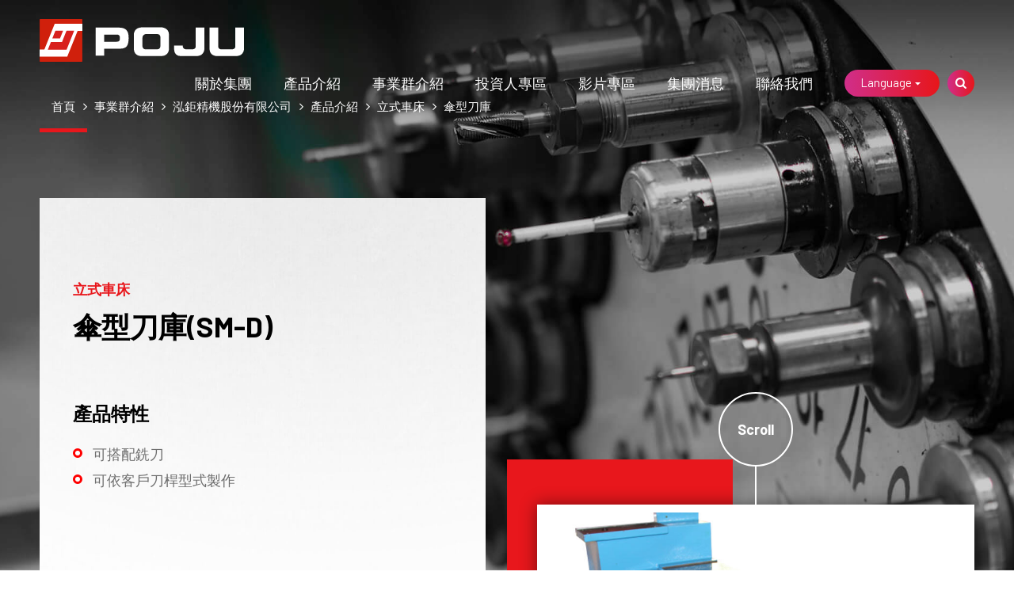

--- FILE ---
content_type: text/html; charset=UTF-8
request_url: https://www.pojugroup.com/hongju/view-54
body_size: 6609
content:
<!DOCTYPE html>
<html lang="zh-Hant">

<head>
    <meta charset="utf-8" />
    <title>北鉅科技集團  | 刀庫與主軸技術解決方案 | 高效能機床配件 | POJU</title>   
    <meta name="viewport" content="width=device-width, initial-scale=1, maximum-scale=5, user-scalable=1">
    <meta name="format-detection" content="telephone=no">
    <meta name="description" content="探索北鉅的刀庫與主軸產品，提供高效能機床配件解決方案。專業技術支持，升級您的製造業效率">
    <meta name="keywords" content="北鉅, 刀庫, 主軸, 機床配件, 高效能, 技術解決方案, 製造業配件，台灣刀庫，圓盤刀庫，鏈式刀庫，臥式刀庫，立式刀庫，斗笠式刀庫，斜盤式刀庫，龍門專用刀庫，平置式刀庫，車銑複合刀庫，台灣刀庫廠商，主軸，台灣主軸，車床式主軸，皮帶式主軸，直結式主軸，內臟式主軸，齒輪主軸，羅力主軸，羅翌主軸，台灣打刀缸
">
    <link rel="stylesheet" type="text/css" href="//cdn.jsdelivr.net/npm/slick-carousel@1.8.1/slick/slick.css" />
    <link rel="stylesheet" href="https://cdn.jsdelivr.net/gh/fancyapps/fancybox@3.5.6/dist/jquery.fancybox.min.css" />
    <link rel="stylesheet" type="text/css" href="/www/apps/smarty/tpl/default/js/plugin/bootstrap/bootstrap.min.css">
    <link rel="stylesheet" href="/www/apps/smarty/tpl/default/js/plugin/mCustomScrollbar/jquery.mCustomScrollbar.min.css" />
    <link rel="stylesheet" type="text/css" href="/www/apps/smarty/tpl/default/js/plugin/wow/animate.min.css">
    <link rel="stylesheet" type="text/css" href="/www/apps/smarty/tpl/default/css/scss.min.css">
    <link rel="stylesheet" type="text/css" href="/www/apps/smarty/tpl/default/css/margin.min.css">
    <link rel="icon" href="/www/apps/smarty/tpl/default/images/favicon.ico" type="image/x-icon" />
    <!-- apple-touch-icon -->
    <link rel="apple-touch-icon" href="/www/apps/smarty/tpl/default/images/touch_icon_60.png" />
    <link rel="apple-touch-icon" sizes="76x76" href="/www/apps/smarty/tpl/default/images/touch_icon_76.png" />
    <link rel="apple-touch-icon" sizes="120x120" href="/www/apps/smarty/tpl/default/images/touch_icon_120.png" />
    <link rel="apple-touch-icon" sizes="152x152" href="/www/apps/smarty/tpl/default/images/touch_icon_152.png" />
    <!-- facebook share -->
    <meta property="og:title" content="北鉅科技集團  | 刀庫與主軸技術解決方案 | 高效能機床配件 | POJU" />
    <meta property="og:type" content="website" />
    <meta property="og:url" content="/www/apps/smarty/tpl/default/">
    <meta property="og:image" content="/www/apps/smarty/tpl/default/images/fb_share.jpg" />
    <meta property="og:image:width" content="600">
    <meta property="og:image:height" content="315">
    <meta property="og:site_name" content="北鉅科技集團  | 刀庫與主軸技術解決方案 | 高效能機床配件 | POJU" />
    <meta property="og:description" content="探索北鉅的刀庫與主軸產品，提供高效能機床配件解決方案。專業技術支持，升級您的製造業效率" />
    <!-- Meta other -->
        <!-- javscript -->
    

    <!--[if lte IE 9]>
            <script>location.href="/poju/fallback";</script>
    <![endif]-->
    <script nonce="exceptionobj">
        if (navigator.userAgent.match('MSIE 10.0;')) {
            window.location = "/fallback";
        }
    </script>
    
<!-- Google tag (gtag.js) -->
<script async src="https://www.googletagmanager.com/gtag/js?id=G-Y4BPW318HM"></script>
<script nonce="exceptionobj">
  window.dataLayer = window.dataLayer || [];
  function gtag(){dataLayer.push(arguments);}
  gtag('js', new Date());

  gtag('config', 'G-Y4BPW318HM');
</script>

</head>
<body class="body-pc body-pview">
    
<div class="page-container">
<header class="header">
	<div class="wrap clearfix">
		<a href="/" title="Homepage" class="logo"><img width="258" src="/www/apps/smarty/tpl/default/images/logo.svg" alt="Logo"></a>
		<div class="nav">
			<nav class="h10">
				<ul class="ul0 clearfix">
					<li>
						<a href="/about/" title="About us ">關於集團</a>
						<div class="second_nav">
							<div class="wrap">
								<div class="left pd_top_50 pd_btm_50">
									<div class="h7 fw700 black">關於集團</div>
									<div class="h10 mg_top_10">
										集團簡介、沿革，以及經銷據點
									</div>
									<a href="/about/" title="" class="btn mg_top_15"><span>總覽頁</span></a>
								</div>
								<div class="right">
									<a href="/about/about" title="" class="item pd_top_45 pd_btm_40">
										<div class="img">
											<img src="/www/apps/smarty/tpl/default/images/sec_nav1.jpg" alt="">
										</div>
										<div class="txt arrow_txt mg_top_20"><span>集團簡介</span></div>
									</a>
									<a href="/about/about2" title="" class="item pd_top_45 pd_btm_40">
										<div class="img">
											<img src="/www/apps/smarty/tpl/default/images/sec_nav2.jpg" alt="">
										</div>
										<div class="txt arrow_txt mg_top_20"><span>經銷據點</span></div>
									</a>
									<a href="/csr/" title="" class="item pd_top_45 pd_btm_40">
										<div class="img">
											<img src="/www/apps/smarty/tpl/default/images/sec_nav3.jpg" alt="">
										</div>
										<div class="txt arrow_txt mg_top_20"><span>企業關懷與社會責任</span></div>
									</a>
								</div>
							</div>
						</div>
					</li>
					<li>
						<a href="javascript:;" title="">產品介紹</a>
						<div class="second_nav">
							<div class="wrap">
								<div class="left pd_top_50 pd_btm_50">
									<div class="h7 fw700 black">產品介紹</div>
									
								</div>
								<div class="right">
									<div class="item pd_top_45 pd_btm_40">
										<ul class="ul0">
											<li class="item_top">
												<a href="javascript:;" class="arrow_txt h9 h11_md-less subject" title=""><span>刀庫</span></a>
												<div class="link_wrap clearfix mg_top_15">
																										<div>
														<a href="/hongju/product-1" title="">正T臥式加工機</a>
													</div>
																										<div>
														<a href="/hongju/product-6" title="">倒T臥式加工機</a>
													</div>
																										<div>
														<a href="/hongju/product-7" title="">立式綜合加工機</a>
													</div>
																										<div>
														<a href="/hongju/product-8" title="">鑽銑攻牙機</a>
													</div>
																										<div>
														<a href="/hongju/product-9" title="">龍門加工機</a>
													</div>
																										<div>
														<a href="/hongju/product-10" title="">CNC搪床</a>
													</div>
																										<div>
														<a href="/hongju/product-11" title="">雕銑機</a>
													</div>
																										<div>
														<a href="/hongju/product-12" title="">立式車床</a>
													</div>
																										<div>
														<a href="/hongju/product-13" title="">特殊刀庫</a>
													</div>
																										<div>
														<a href="/hongju/product-15" title="">其他類</a>
													</div>
																									</div>
											</li>
										</ul>
									</div>
									<div class="item pd_top_45 pd_btm_40">
										<ul class="ul0">
											<li class="item_top">
												<a href="javascript:;" class="arrow_txt h9 h11_md-less subject" title=""><span>主軸</span></a>
												<div class="link_wrap clearfix mg_top_15">
																										<div>
														<a href="/royli/product-10" title="">車床式主軸</a>
													</div>
																										<div>
														<a href="/royli/product-19" title="">皮帶式主軸</a>
													</div>
																										<div>
														<a href="/royli/product-21" title="">直結式主軸</a>
													</div>
																										<div>
														<a href="/royli/product-23" title="">內藏式主軸</a>
													</div>
																									</div>
											</li>
										</ul>
									</div>
								</div>
							</div>
						</div>
					</li>
					<li>
						<a href="/company/" title="">事業群介紹</a>
						<div class="second_nav">
							<div class="wrap">
								<div class="left pd_top_50 pd_btm_50">
									<div class="h7 fw700 black">事業群介紹</div>
									<div class="h10 mg_top_10">
										我們的服務項目
									</div>
									<a href="/company/" title="" class="btn mg_top_15"><span>總覽頁</span></a>
								</div>
								<div class="right">
									<div class="item pd_top_45 pd_btm_40">
										<ul class="ul0">
											<li class="item_top">
												<a href="javascript:void(0)" class="arrow_txt h9 h11_md-less subject" title=""><span>泓鉅精機股份有限公司</span></a>
												<div class="link_wrap clearfix mg_top_15">
													<div>
														<a href="/hongju/rd" title="">研發能力</a>
													</div>
													<div>
														<a href="/hongju/product" title="">產品介紹</a>
													</div>
													<div>
														<a href="/hongju/quality" title="">品質檢測</a>
													</div>
													<!-- <div>
														<a href="//poju.yun2u.com/photo" target="_blank" title="">刀庫查詢</a>
													</div> -->
													<div>
														<a href="/hongju/equipment" title="">加工設備</a>
													</div>
													<div>
														<a href="/about/about2" title="">經銷據點</a>
													</div>
												</div>
											</li>
										</ul>
									</div>
									<div class="item pd_top_45 pd_btm_40">
										<ul class="ul0">
											<li class="item_top">
												<a href="" class="arrow_txt h9 h11_md-less subject" title=""><span>昆山羅力精密機械有限公司</span></a>
												<div class="link_wrap clearfix mg_top_15">
													
													<div>
														<a href="/about/about2" title="">經銷據點</a>
													</div>
													
													<div>
														<a href="/royli/product" title="">產品介紹</a>
													</div>
													
													<div>
														<a href="/royli/service" title="">售前售後服務</a>
													</div>
													
												</div>
											</li>											
										</ul>
									</div>
									<div class="item pd_top_45 pd_btm_40">
										<ul class="ul0">		
											<li class="item_top">
												<a href="/kunshan_poju/product" class="arrow_txt h9 h11_md-less subject" title=""><span>昆山北鉅機械有限公司</span></a>
												<div class="link_wrap clearfix mg_top_15">
													<div>
														<a href="/kunshan_poju/product" title="">產品介紹</a>
													</div>
												</div>
											</li>
										</ul>
									</div>
								</div>
							</div>
						</div>
					</li>
					<li>
						<a href="/ir/" title="">投資人專區</a>
						<div class="second_nav">
							<div class="wrap">
								<div class="left pd_top_50 pd_btm_50">
									<div class="h7 fw700 black">投資人專區</div>
									<div class="h10 mg_top_10">
										北鉅集團上市資訊
									</div>
									<a href="/ir/" title="" class="btn mg_top_15"><span>總覽頁</span></a>
								</div>
								<div class="right">
									<a href="/ir/ir1" title="" class="item pd_top_45 pd_btm_40">
										<div class="img">
											<img src="/www/apps/smarty/tpl/default/images/sec_nav4.jpg" alt="">
										</div>
										<div class="txt arrow_txt mg_top_20"><span>公司治理</span></div>
									</a>
									<a href="/ir/ir2" title="" class="item pd_top_45 pd_btm_40">
										<div class="img">
											<img src="/www/apps/smarty/tpl/default/images/sec_nav5.jpg" alt="">
										</div>
										<div class="txt arrow_txt mg_top_20"><span>財務資訊</span></div>
									</a>
									<a href="/ir/ir3" title="" class="item pd_top_45 pd_btm_40">
										<div class="img">
											<img src="/www/apps/smarty/tpl/default/images/sec_nav6.jpg" alt="">
										</div>
										<div class="txt arrow_txt mg_top_20"><span>股東專欄</span></div>
									</a>
									<a href="/ir/ir4" title="" class="item pd_top_45 pd_btm_40">
										<div class="img">
											<img src="/www/apps/smarty/tpl/default/images/sec_nav7.jpg" alt="">
										</div>
										<div class="txt arrow_txt mg_top_20"><span>利害關係人</span></div>
									</a>
									<a href="/ir/ir5" title="" class="item pd_top_45 pd_btm_40">
										<div class="img">
											<img src="/www/apps/smarty/tpl/default/images/sec_nav8.jpg" alt="">
										</div>
										<div class="txt arrow_txt mg_top_20"><span>活動訊息</span></div>
									</a>
									<a href="https://mops.twse.com.tw/mops/web/t146sb05" title="" target="_blank" class="item pd_top_45 pd_btm_40">
										<div class="img">
											<img src="/www/apps/smarty/tpl/default/images/sec_nav9.jpg" alt="">
										</div>
										<div class="txt arrow_txt mg_top_20"><span>股利及股價資訊</span></div>
									</a>
								</div>
							</div>
						</div>
					</li>

					<li>
						<a href="/video/index-19" title="">影片專區</a>
						<div class="second_nav">
							<div class="wrap">
								<div class="left pd_top_50 pd_btm_50">
									<div class="h7 fw700 black">影片專區</div>
									<div class="h10 mg_top_10">
										公司簡介、刀庫，以及主軸
									</div>
								</div>
								<div class="right">
									<a href="/video/index-19" title="" class="item pd_top_45 pd_btm_40">
										<div class="img">
											<img src="/www/apps/smarty/tpl/default/images/sec_nav11.jpg" alt="">
										</div>
										<div class="txt arrow_txt mg_top_20"><span>公司簡介</span></div>
									</a>
									<a href="/video/index-20" title="" class="item pd_top_45 pd_btm_40">
										<div class="img">
											<img src="/www/apps/smarty/tpl/default/images/sec_nav12.jpg" alt="">
										</div>
										<div class="txt arrow_txt mg_top_20"><span>刀庫</span></div>
									</a>
									<!-- <a href="/video/index-21" title="" class="item pd_top_45 pd_btm_40">
										<div class="img">
											<img src="/www/apps/smarty/tpl/default/images/sec_nav13.jpg" alt="">
										</div>
										<div class="txt arrow_txt mg_top_20"><span>主軸</span></div>
									</a> -->
								</div>
							</div>
						</div>
					</li>


					<li>
						<a href="/news/" title="news">集團消息</a>
					</li>
					<li>
						<a href="/contactus/" title="contactus">聯絡我們</a>
					</li>
				</ul>
			</nav>
			<div class="nav_right">
				<div class="head_search icon-search h11">
					<form action="/search/">
						<input type="text" placeholder="產品搜尋">
						<input type="image" src="[data-uri]" alt="Submit" />
					</form>
				</div>
				<div class="lang h11">
					<div class="title">
						<span class="icon-down-micro">Language</span>
					</div>
					<div class="option">
												<a class="icon-globe" href="/hongju/view-54" title=""><span class="md-less-hidden">繁中</span><span class="md-less-visible">繁中</span></a>
												<a class="icon-globe" href="/en/hongju/view-54" title=""><span class="md-less-hidden">EN</span><span class="md-less-visible">EN</span></a>
											</div>
				</div>
			</div>
		</div>
		<div class="menu-bt"><span></span></div>
	</div>
</header>
<div class="page_bg wow fadeIn" data-wow-duration="2s">
	<div class="bg_xs">
		<div class="page_headline white pd_top_120 pd_btm_160 md-less-visible">
			<div class="wrap">
				<h1 class="h7">產品列表</h1>
				<h2 class="h3">立式車床</h2>
			</div>
		</div>
	</div>
	<div class="breadcrumbs">
		<div class="wrap pd_top_20 pd_btm_20">
			<a href="/" title="">首頁</a>
			<a href="/company/" title="">事業群介紹</a>
			<a href="javascript:;" title="">泓鉅精機股份有限公司</a>
			<a href="/hongju/product" title="">產品介紹</a>
			<a href="/hongju/product-12" title="">立式車床</a>
			<span>傘型刀庫</span>
		</div>
	</div>
	<div class="wrap pro_view_top_wrap">
		<div class="pro_view_top clearfix">
			<div class="left fixed">
				<div class="left_wrap wow fadeInUp" data-wow-delay="0.3s">
					<div class="content h10">
						<div class="flex_div">
							<h2 class="red2">立式車床</h2>
							<h3 class="h5 h7_xs black mg_top_10">傘型刀庫(SM-D)</h3>
							<h3 class="h7 black mg_top_70">產品特性</h3>

<ul class="ul0 style_disc mg_top_20">
	<li class="mt5">可搭配銑刀</li>
	<li class="mt5">可依客戶刀桿型式製作</li>
</ul>
						</div>
											</div>
				</div>
			</div>
			<div class="right">
				<div class="right_wrap wow fadeInUp" data-wow-delay="0.6s">
					<div class="content h10">
						<div class="item mg_btm_50">
<div class="img"><img alt="傘型刀庫" title="傘型刀庫" src="/upload/images/products/sm-d-img01.jpg" /></div>

<div class="txt fw700">傘型刀庫(SM-D)-內部圖</div>
</div>

<div class="item">
<div class="img"><img alt="立式車床 傘型刀庫"   title="立式車床 傘型刀庫"src="/upload/images/products/sm-d-img02.jpg" /></div>

<div class="txt fw700">傘型刀庫(SM-D)-1 (12T)</div>
</div>

					</div>
				</div>
			</div>
		</div>
	</div>
</div>
<div class="pro_view_btm pd_top_110 pd_btm_110">
	<div class="wrap wow fadeInUp">
		<div class="text-center">
			<h2 class="h10 red2">立式車床</h2>
			<h3 class="h5 black mg_top_10">傘型刀庫</h3>
			<div class="img mg_top_50">
				<img src="https://image.pojugroup.com/thumb/image-cHJvZHVjdA==--c157674462239431800.png" alt="">
			</div>
		</div>
		<div class="md-less-visible mt30">
			<a href="/hongju/table-54" title="" target="_blank" class="btn"><span>規格表</span></a>
		</div>
		<div class="md-less-hidden">
			<div class="pro_view_btm_tab h10">
				<div class="hidden_wrap">
					<table style="table-layout:fixed">
	<thead class="h7">
		<tr>
			<th class="text-left">項目</th>
			<th>#50</th>
		</tr>
	</thead>
	<tbody>
		<tr>
			<td class="text-left">刀具最大直徑</td>
			<td>&Oslash;300</td>
		</tr>
		<tr>
			<td class="text-left">刀具允許重量</td>
			<td>50kg</td>
		</tr>
		<tr>
			<td class="text-left">刀具容許數</td>
			<td>12/16/20T</td>
		</tr>
	</tbody>
</table>

				</div>
			</div>
		</div>	</div>
</div>
<footer class="footer">
	<div class="foot_top pd_top_90 pd_btm_90">
		<div class="wrap">
			<div class="foot_nav">
				<div class="col">
					<a href="javascript:;" class="h10 fw700" title="">投資人專區</a>
					<a href="/ir/ir1" class="h11" title="">公司治理</a>
					<a href="/ir/ir2" class="h11" title="">財務資訊</a>
					<a href="/ir/ir3" class="h11" title="">股東專欄</a>
					<a href="/ir/ir4" class="h11" title="">利害關係人</a>
					<a href="/ir/ir5" class="h11" title="">活動訊息</a>
					<a href="http://mops.twse.com.tw/mops/web/t146sb05" target="_blank" class="h11"
						title="">股利及股價資訊</a>
				</div>
				<div class="col">
					<a href="javascript:;" class="h10 fw700" title="">泓鉅精機</a>
					<a href="/hongju/rd" class="h11" title="">研發能力</a>
					<a href="/hongju/quality" class="h11" title="">品質檢測</a>
					<a href="/hongju/equipment" class="h11" title="">加工設備</a>
					<a href="" class="h11" title="">經銷據點</a>
					<a href="/hongju/product" class="h11" title="">產品介紹</a>
				</div>
				<div class="col">
					<a href="javascript:;" class="h10 fw700" title="">羅力主軸</a>
					
					<a href="/about/about2" class="h11" title="">經銷據點</a>
					<a href="/royli/product" class="h11" title="">產品介紹</a>
				</div>
				<div class="col">
					<a href="javascript:;" class="h10 fw700" title="">昆山北鉅</a>
					<a href="/about" class="h10 fw700" title="">關於集團</a>
					<a href="/news" class="h10 fw700" title="">集團消息</a>
					<a href="/contactus" class="h10 fw700" title="">聯絡我們</a>
				</div>
			</div>
			<div class="foot_info">
				<div class="subject h7 fw700">聯絡資訊</div>
				<div class="info_icon h10 mg_top_10">
					<a href="tel:+886-4-2350-1280" class="info_item tel" title="">+886-4-2350-1280</a>
					<div class="info_item fax">+886-4-2350-1282</div>
					<a href="/contactus" class="info_item mail" title="">hj.sales@pojugroup.com</a>
				</div>
			</div>
		</div>
	</div>
	<div class="copy_right h11">
		<div class="wrap pd_top_30 pd_btm_30">
			Copyright © 2024 POJU Precision Machinery Co., LTD. Hosted by <a
				href="https://www.supernet.com.tw/">SuperNet</a>
		</div>
	</div>
</footer>
<div class="page-search">
	<div class="page-search-close"></div>
	<form method="POST" class="search-form" action="/search">
		<input id="search_keyword" type="text" placeholder="產品搜尋" name="search_keyword" required>
		<input type="image"
			src="[data-uri]"
			alt="Submit" />
	</form>
</div>
<div class="go_top">
	<a href="/" title="">
		<svg aria-hidden="true" focusable="false" data-prefix="fal" data-icon="home-lg" role="img"
			xmlns="http://www.w3.org/2000/svg" viewBox="0 0 576 512" class="svg-inline--fa fa-home-lg fa-w-18 fa-9x">
			<path fill="currentColor"
				d="M573.48 219.91L512 170.42V72a8 8 0 0 0-8-8h-16a8 8 0 0 0-8 8v72.6L310.6 8a35.85 35.85 0 0 0-45.19 0L2.53 219.91a6.71 6.71 0 0 0-1 9.5l14.2 17.5a6.82 6.82 0 0 0 9.6 1L64 216.72V496a16 16 0 0 0 16 16h416a16 16 0 0 0 16-16V216.82l38.8 31.29a6.83 6.83 0 0 0 9.6-1l14.19-17.5a7.14 7.14 0 0 0-1.11-9.7zM336 480h-96V320h96zm144 0H368V304a16 16 0 0 0-16-16H224a16 16 0 0 0-16 16v176H96V190.92l187.71-151.4a6.63 6.63 0 0 1 8.4 0L480 191z"
				class=""></path>
		</svg>
	</a>

	<!-- <a href="javascript:;" onclick="$('html, body').animate({scrollTop: 0}, 500);" title="">
   <svg aria-hidden="true" focusable="false" data-prefix="far" data-icon="arrow-to-top" role="img" xmlns="http://www.w3.org/2000/svg" viewBox="0 0 384 512" class="svg-inline--fa fa-arrow-to-top fa-w-12 fa-9x"><path fill="currentColor" d="M35.5 279.9l148-148.4c4.7-4.7 12.3-4.7 17 0l148 148.4c4.7 4.7 4.7 12.3 0 17l-19.6 19.6c-4.8 4.8-12.5 4.7-17.1-.2L218 219.2V468c0 6.6-5.4 12-12 12h-28c-6.6 0-12-5.4-12-12V219.2l-93.7 97.1c-4.7 4.8-12.4 4.9-17.1.2l-19.6-19.6c-4.8-4.7-4.8-12.3-.1-17zM12 84h360c6.6 0 12-5.4 12-12V44c0-6.6-5.4-12-12-12H12C5.4 32 0 37.4 0 44v28c0 6.6 5.4 12 12 12z" class=""></path></svg>
    </a>
</div> -->
	<a href="#top" id="backToTop" class="back-to-top" title="回到頂部">
		<svg aria-hidden="true" focusable="false" data-prefix="far" data-icon="arrow-to-top"
			xmlns="http://www.w3.org/2000/svg" viewBox="0 0 384 512"
			class="svg-inline--fa fa-arrow-to-top fa-w-12 fa-9x">
			<path fill="currentColor"
				d="M35.5 279.9l148-148.4c4.7-4.7 12.3-4.7 17 0l148 148.4c4.7 4.7 4.7 12.3 0 17l-19.6 19.6c-4.8 4.8-12.5 4.7-17.1-.2L218 219.2V468c0 6.6-5.4 12-12 12h-28c-6.6 0-12-5.4-12-12V219.2l-93.7 97.1c-4.7 4.8-12.4 4.9-17.1.2l-19.6-19.6c-4.8-4.7-4.8-12.3-.1-17zM12 84h360c6.6 0 12-5.4 12-12V44c0-6.6-5.4-12-12-12H12C5.4 32 0 37.4 0 44v28c0 6.6 5.4 12 12 12z">
			</path>
		</svg>
	</a>
	<style>
		
	</style>
	<script>
		document.addEventListener('DOMContentLoaded', () => {
			const btn = document.getElementById('backToTop');
			if (!btn) return;

			// 點擊回頂部
			btn.addEventListener('click', (e) => {
				e.preventDefault();
				(document.scrollingElement || document.documentElement).scrollTo({
					top: 0,
					behavior: 'smooth'
				});
			});

			// 顯示/隱藏按鈕（>200px 才顯示）
			const onScroll = () => {
				const y = window.scrollY || document.documentElement.scrollTop || 0;
				btn.classList.toggle('show', y > 200);
			};
			onScroll(); // 初始狀態
			window.addEventListener('scroll', onScroll, { passive: true });
		});
	</script>
</div>
<script src="/www/apps/smarty/tpl/default/js/plugin/jquery-1.11.1.min.js"></script>
<script src="https://cdn.jsdelivr.net/gh/fancyapps/fancybox@3.5.6/dist/jquery.fancybox.min.js"></script>
<script src="/www/apps/smarty/tpl/default/js/plugin/slick/slick.min.js"></script>
<script src="https://unpkg.com/imagesloaded@4/imagesloaded.pkgd.min.js"></script>
<script src="/www/apps/smarty/tpl/default/js/plugin/mCustomScrollbar/jquery.mCustomScrollbar.concat.min.js"></script>
<script src="/www/apps/smarty/tpl/default/js/plugin/wow/wow.min.js"></script>
<script src="/www/apps/smarty/tpl/default/js/app.min.js"></script>
<script src="/www/apps/smarty/tpl/default/js/script.min.js"></script>
<script src="https://unpkg.com/masonry-layout@4/dist/masonry.pkgd.min.js"></script>

<script nonce="exceptionobj">
$(function() {
	new pro_view_top(".pro_view_top .left",".pro_view_top .right .content",".page_bg");
	$(".pro_view_top .left_wrap").mCustomScrollbar({
    	mouseWheel:{ preventDefault: false },
    	scrollInertia: 100
    });
});
</script>
</body>
</html>

--- FILE ---
content_type: text/css
request_url: https://www.pojugroup.com/www/apps/smarty/tpl/default/css/scss.min.css
body_size: 126054
content:
@charset "UTF-8";@import url(https://fonts.googleapis.com/css?family=Barlow:100,100i,200,200i,300,300i,400,400i,500,500i,600,600i,700,700i,800,800i,900,900i|Raleway:700);a,a:focus,a:hover,ins{text-decoration:none}.slick-dots li,.slick-dots li button,.slick-next,.slick-prev{width:20px;height:20px;padding:0;cursor:pointer}.slick-dots li button,.slick-next,.slick-next:focus,.slick-next:hover,.slick-prev,.slick-prev:focus,.slick-prev:hover{color:transparent;outline:0;background:0 0}a,body{color:#6d6d6d}.wrap.wrap1,.wrap.wrap2{max-width:calc(1500px + 10vw)}.nav nav li.back a:before,.rd_item .btn span:before{font-family:globe;font-style:normal;speak:none;font-weight:400}.btn,.btn_back,.page_headline,.slick-dots{text-align:center}a,abbr,acronym,address,applet,b,big,blockquote,body,caption,center,cite,code,dd,del,dfn,div,dl,dt,em,fieldset,font,form,h1,h2,h3,h4,h5,h6,html,i,iframe,img,ins,kbd,label,legend,object,p,pre,q,s,samp,small,span,strike,strong,table,tbody,td,tfoot,th,thead,tr,tt,u,var{margin:0;padding:0;border:0;outline:0;font-size:100%;vertical-align:baseline;background:0 0}img{vertical-align:top;filter:blur(0px);-webkit-transform:translate3d(0,0,0);-webkit-backface-visibility:hidden;backface-visibility:hidden;max-width:100%;height:auto}blockquote,q{quotes:none}blockquote:after,blockquote:before,q:after,q:before{content:'';content:none}:focus,a:focus{outline:0}del{text-decoration:line-through}table{border-collapse:collapse;border-spacing:0}button,input,select,textarea{font-family:inherit;font-size:inherit;line-height:inherit}button,input[type=email],input[type=reset],input[type=submit],input[type=text],select,textarea{-webkit-appearance:none;-moz-appearance:none;-webkit-border-radius:0;border-radius:0}select{font-size:1rem}@-ms-viewport{width:auto!important}select::-ms-expand{display:none}@font-face{font-family:globe;src:url("../font/globe.eot?62470258");src:url("../font/globe.eot?62470258#iefix") format("embedded-opentype"),url("../font/globe.woff2?62470258") format("woff2"),url("../font/globe.woff?62470258") format("woff"),url("../font/globe.ttf?62470258") format("truetype"),url("../font/globe.svg?62470258#globe") format("svg");font-weight:400;font-style:normal}[class*=" icon-"]:before,[class^=icon-]:before{font-family:globe;font-style:normal;font-weight:400;speak:none;display:inline-block;text-decoration:inherit;width:1em;text-align:center;font-variant:normal;text-transform:none;line-height:1em;-webkit-font-smoothing:antialiased;-moz-osx-font-smoothing:grayscale}.icon-search:before{content:'\e800'}.icon-globe:before{content:'\e801'}.icon-ok:before{content:'\e802'}.icon-info-circled:before{content:'\e803'}.icon-phone:before{content:'\e804'}.icon-home:before{content:'\e805'}.icon-mail:before{content:'\e806'}.icon-down-micro:before{content:'\e807'}.icon-up-micro:before{content:'\e808'}.icon-plus:before{content:'\e809'}.icon-minus:before{content:'\e80a'}.icon-cancel:before{content:'\e80b'}.icon-zoom-in:before{content:'\e80c'}.icon-right-circle:before{content:'\e80d'}.icon-spin5:before{content:'\e838'}.icon-play:before{content:'\f00f'}.icon-location:before{content:'\f031'}.icon-angle-left:before{content:'\f104'}.icon-angle-right:before{content:'\f105'}.icon-angle-up:before{content:'\f106'}.icon-angle-down:before{content:'\f107'}.icon-ellipsis:before{content:'\f141'}.icon-right:before{content:'\f178'}.icon-fax:before{content:'\f1ac'}.slick-next,.slick-prev{font-size:0;line-height:0;position:absolute;top:50%;display:block;margin-top:-10px;border:none}.slick-dots{position:absolute;bottom:30px;display:block;width:100%;padding:0;list-style:none}.slick-dots li{position:relative;display:inline-block;margin:0}.slick-dots li button{font-size:0;line-height:0;display:block;border:0}*{box-sizing:border-box}html{height:100%;font-size:100%}html.fancybox_open{position:fixed;width:100%}body{font-family:Barlow,"Microsoft JhengHei","Microsoft YaHei";width:100%;font-size:1.125rem;line-height:1}body ::selection{background:#fe0000;color:#fff}.bold,.fancybox_bt_v .fancybox-caption__body,.fancybox_gallery .fancybox-caption__body,.fw700,.rd-slick .box .bold{font-weight:700}.body-pc .about_list .item .item_wrap .box>div a:hover,.body-pc .banner .box a:hover,.body-pc .breadcrumbs a:hover,.body-pc .footer a:hover,.body-pc .nav nav>ul>li .second_nav .right .item .link_wrap .box a:hover,.body-pc .nav nav>ul>li>a:hover,.red{color:#fe0000}.red1{color:#e7161a}.body-pc .plist_nav a:hover,.plist_nav a.active,.red2{color:#e8171c}.green{color:#158a36}.green1{color:#14a83b}.blue{color:#054297}.blue1{color:#002c69}.yellow{color:#ffba00}.yellow1{color:#f7c901}.yellow2{color:#ffe401}.app_dl_wrap .h3,.app_dl_wrap .history_slick_wrap .history_slick .box.slick-center .year,.banner .box,.banner .box a,.body-pc .contact_top_nav .btn:not(.not_a):hover,.contact_form_wrap .SJ_feild.SJ_feild_submit,.contact_top_nav .btn:not(.not_a).active,.error_box .error_footer p a,.error_box .error_nav_title a,.footer,.footer a,.history_slick_wrap .history_slick .box.slick-center .app_dl_wrap .year,.white{color:#fff}.black,.body-pc .nav nav li.back a:hover,.history_slick_wrap .history_slick .box.slick-center .txt,.pagination_wrap,.pagination_wrap a,.year_select,.year_select a{color:#000}.black1{color:#161616}.black2{color:#2f2f2f}.black3{color:#3f3f3f}.black4{color:#666}.ajax_container .video_top .video_date .video_text,.gray{color:#6d6d6d}.gray1{color:#a7a7a7}.body-pc .nav nav>ul>li .second_nav .right a:hover,.orange{color:#fe7300}.h1{font-size:90px;line-height:100px}.h2,.h2_1{font-size:60px;line-height:70px}@media (max-width:1500px){.h2_1{font-size:48px;line-height:58px}}@media (max-width:1199px){.h1{font-size:70px;line-height:80px}.h2_1{font-size:36px;line-height:46px}.h4_lg-less{font-size:40px;line-height:50px}}.h3,.history_slick_wrap .history_slick .box.slick-center .year{font-size:48px;line-height:58px}@media (max-width:767px){body{font-size:.9375rem}.h1{font-size:48px;line-height:58px}.h2{font-size:40px;line-height:50px}.h2_1{font-size:30px;line-height:40px}.h3,.history_slick_wrap .history_slick .box.slick-center .year{font-size:36px;line-height:46px}}@media (max-width:359px){.h3,.history_slick_wrap .history_slick .box.slick-center .year{font-size:32px;line-height:42px}}.h4{font-size:40px;line-height:50px}.h5{font-size:36px;line-height:46px}.fancybox_bt_v .fancybox-caption__body,.fancybox_gallery .fancybox-caption__body,.h6{font-size:30px;line-height:40px}.h7{font-size:24px;line-height:34px}.h8{font-size:22px;line-height:32px}.h9{font-size:20px;line-height:30px}.h10,.ir_tab{font-size:18px;line-height:28px}.breadcrumbs,.btn_back,.h11{font-size:15px;line-height:25px}.fw100{font-weight:200}.fw300{font-weight:300}.fw400{font-weight:400}.fw500{font-weight:500}.fw600{font-weight:600}.fw800{font-weight:800}.fw900{font-weight:900}.italic{font-style:italic}.lh1{line-height:1}.lh1_5{line-height:1.5}.lh2{line-height:2}.text_shadow{text-shadow:2px 2px 5px rgba(35,24,21,.37)}.in_b,.inline-block{display:inline-block}.uppercase{text-transform:uppercase}.wrap{width:100%;margin-left:auto;margin-right:auto;max-width:calc(1180px + 10vw);padding-left:5vw;padding-right:5vw}.wrap.wrap1{padding-left:10vw;padding-right:10vw}.nav nav>ul>li .second_nav>li.back,.wrap.wrap2{padding-left:5vw;padding-right:5vw}.text-overflow{overflow:hidden;white-space:nowrap;text-overflow:ellipsis}.ul0,.ul0 li{padding:0;margin-left:0;margin-right:0;margin-bottom:0;list-style-type:none}.ul0 li:not([class*=mt]):not([class*=mg_]):not([class*=pd_]),.ul0:not([class*=mt]):not([class*=mg_]):not([class*=pd_]){margin-top:0}.ul0.style_disc>li{position:relative;padding-left:25px}.rd_2 .left_date p.disc:before,.ul0.style_disc>li:before{content:"";width:12px;height:12px;box-sizing:border-box;background-color:#fff;border:3px solid #fe0000;border-radius:6px;position:absolute;left:0;top:7px}.ajax_load_box_wrap,.and_csr,.breadcrumbs>.wrap,.contact_form_wrap .SJ_feild.SJ_feild_5,.contact_form_wrap .SJ_feild.SJ_feild_5>div:last-child,.contact_top .item .md-less-visible,.csr_gallery_slick,.equip_slick_wrap,.equip_top .content .left,.header .logo,.header>.wrap,.history_slick_wrap,.ir_table thead th:not(:last-child),.nav nav>ul>li .second_nav .right .item .arrow_txt,.nav nav>ul>li>a,.nav_right .head_search,.page-container,.plist_wrap,.qa_slick .box,.qa_slick_wrap,.rd-slick .box .in_box_top,.rd2_top,.rd_item .flex_wrap .txt .box,.rd_item .flex_wrap .txt .box_wrap,.rd_slick_wrap,.rd_slick_wrap_2,.rd_slick_wrap_3,.service_wrap .item .txt,.text-center.TMBA2024_SV_IN{position:relative}.page-container{width:100%;overflow:hidden;min-height:100vh}.page_bg{padding-top:102px;background-size:cover;background-position:center top;background-repeat:no-repeat}@media (max-width:1199px){.h7_lg-less{font-size:24px;line-height:34px}.h11_lg-less{font-size:15px;line-height:25px}.page_bg{padding-top:135px}.header .logo img{max-width:200px}}.body-about .page_bg{background-image:url(../images/about_bg.jpg)}.body-about1 .page_bg{background-image:url(../images/about1_bg.jpg);padding-bottom:250px}.body-about2 .page_bg{background-image:url(../images/about2_bg.jpg)}.body-csr .page_bg{background-color:#090201;background-image:url(../images/csr_bg.jpg)}.body-csr1 .page_bg{background-image:url(../images/csr1_bg.jpg)}.body-company .page_bg{background-image:url(../images/company_bg.jpg)}.body-ir .page_bg{background-image:url(../images/ir_bg.jpg)}.body-ir1 .page_bg{background-image:url(../images/ir1_bg.jpg)}.body-news .page_bg{background-image:url(../images/news_bg.jpg)}.body-contact .page_bg{background-image:url(../images/contact_bg.jpg)}.body-rd .page_bg{background-image:url(../images/rd_bg.jpg)}.body-quality .page_bg{background-image:url(../images/quality_bg.jpg)}.body-plist .page_bg{background-image:url(../images/plist_bg.jpg)}.body-plist.body-royli .page_bg{background-image:url(../images/plist_bg_royli.jpg)}.body-vd .page_bg{background-image:url(../images/vd_bg.jpg)}@media (max-width:991px){html.mobile_menu_open{position:fixed;width:100%}.h10_md-less{font-size:18px;line-height:28px}.h11_md-less{font-size:15px;line-height:25px}.page_bg{padding-top:99px}.body-about1 .page_bg{padding-bottom:calc(90vw * .55 / 2)}.body-pview .page_bg{padding-top:0}.body-pview .page_bg .bg_xs{background-image:url(../images/pview_bg_xs.jpg);background-size:cover;background-position:center top;background-repeat:no-repeat;padding-top:99px}.breadcrumbs{display:none}}@media (max-width:991px) and (max-width:767px){.body-pview .page_bg .bg_xs{padding-top:81px}}.body-equipment .page_bg{background-image:url(../images/equipment_bg.jpg)}.body-service.body-royli .page_bg{background-image:url(../images/service_bg_royli.jpg)}.body-search .page_bg{background-image:url(../images/search_bg.jpg)}.page_headline{text-shadow:2px 2px 10px rgba(0,0,0,.75)}.breadcrumbs>.wrap:before{content:"";width:60px;height:5px;background:#e8171c;position:absolute;bottom:0;left:5vw}.body-pview .breadcrumbs>.wrap:before{left:50px}.breadcrumbs a,.breadcrumbs span{color:#fff;display:inline-block}.breadcrumbs a:first-child,.breadcrumbs span:first-child{margin-left:15px}.breadcrumbs a:not(:last-child):after,.breadcrumbs span:not(:last-child):after{font-family:globe;font-style:normal;font-weight:400;speak:none;content:"";display:inline-block;margin-left:10px;margin-right:6px;color:#fff}.breadcrumbs a,.footer a,.history_slick_wrap .history_slick .box .txt{-moz-transition:color .5s;-o-transition:color .5s;-webkit-transition:color .5s;-ms-transition:color .5s;transition:color .5s}.header{position:fixed;width:100%;top:0;left:0;z-index:99;-moz-transition:background-color .5s;-o-transition:background-color .5s;-webkit-transition:background-color .5s;-ms-transition:background-color .5s;transition:background-color .5s}.header>.wrap{padding-top:24px;padding-bottom:24px}.header .logo{float:left;z-index:2}.nav{float:right;font-size:0}@media (min-width:992px){html.mobile_menu_open{top:auto!important}.body-pview .page_bg .wrap,.header .wrap{max-width:100%;padding-left:50px;padding-right:50px}.body-index .page-container{padding-top:100vh}.body-pview .page_bg{background-image:url(../images/pview_bg.jpg);background-attachment:fixed;min-height:100vh;position:relative}.body-pview.body-royli .page_bg{background-image:url(../images/pview_bg_royli.jpg)}.nav>*{display:inline-block;vertical-align:middle}.nav nav{margin-left:-20px;margin-right:-20px}.nav nav>ul>li{float:left}}.nav nav>ul>li .second_nav,.nav nav>ul>li:before{position:absolute;width:100%;left:0;pointer-events:none}.nav nav>ul>li>a{display:block;color:#fff;padding:13px 20px;-moz-transition:color .5s;-o-transition:color .5s;-webkit-transition:color .5s;-ms-transition:color .5s;transition:color .5s;z-index:2}.nav nav>ul>li:before{content:"";height:100%;top:0;z-index:1}.nav nav>ul>li.ul_open .second_nav{opacity:1;pointer-events:auto;transform:translate(0,0);-moz-transform:translate(0,0);-o-transform:translate(0,0);-webkit-transform:translate(0,0)}.nav nav>ul>li .second_nav{padding-top:24px;transform:translate(0,-100px);-moz-transform:translate(0,-100px);-o-transform:translate(0,-100px);-webkit-transform:translate(0,-100px);opacity:0;-moz-transition:opacity .5s;-o-transition:opacity .5s;-webkit-transition:opacity .5s;-ms-transition:opacity .5s;transition:opacity .5s,transform .5s;box-shadow:0 0 20px rgba(0,0,0,.19)}.nav nav>ul>li .second_nav .left{width:20%;text-align:right;padding-right:30px}.nav nav>ul>li .second_nav .right a{display:block;color:#e7161a;-moz-transition:color .5s;-o-transition:color .5s;-webkit-transition:color .5s;-ms-transition:color .5s;transition:color .5s}.body-pc .idx_csr .item .item_box:hover .img img,.body-pc .nav nav>ul>li .second_nav .right a:hover .img img{transform:scale(1.1,1.1)}.body-pc .about_list .item .item_wrap .box>div a:hover:after,.body-pc .banner .box a:hover:after,.body-pc .btn_back:hover span:before,.body-pc .contact_top_nav .btn:not(.not_a):hover:before,.body-pc .info_icon .info_item:hover:after,.body-pc .ir_tab a:hover:before,.body-pc .nav nav>ul>li .second_nav .right .item .link_wrap .box a:hover:after,.body-pc .nav nav>ul>li .second_nav .right a.arrow_txt:hover>span:before,.body-pc .nav nav>ul>li .second_nav .right a:hover .arrow_txt>span:before,.body-pc .slick_bt .slick-next:hover:before,.body-pc .slick_bt .slick-prev:hover:before,.contact_top_nav .btn:not(.not_a).active:before,.history_slick_wrap .history_slick .box.slick-center .img,.ir_tab a.active:before{opacity:1}.hidden_wrap,.idx_csr .item .img,.nav nav>ul>li .second_nav .right .item .img,.rd_3,.rd_4,.rd_top{overflow:hidden}.idx_csr .item .img img,.nav nav>ul>li .second_nav .right .item .img img,.news_list .item .img img,.plist_wrap .flex_wrap .item .img img,.rd3_btm .flex_wrap .item .img img{-moz-transition:transform .5s;-o-transition:transform .5s;-webkit-transition:transform .5s;-ms-transition:transform .5s;transition:transform .5s}.contact_top .item.active,.footer .foot_nav a,.nav nav>ul>li .second_nav .right .item .arrow_txt>span{display:block}.nav nav>ul>li .second_nav .right .item .arrow_txt>span:before{background:#fe7300!important;opacity:0}.nav nav>ul>li .second_nav .right .item .subject{padding-bottom:10px;border-bottom:2px solid #cfcfcf}.nav nav>ul>li .second_nav .right .item .subject+.subject{padding-top:10px}.nav nav>ul>li .second_nav .right .item .subject+.subject:before,.nav nav>ul>li .second_nav .right .item .subject+.subject>span:before{top:14px}.nav nav>ul>li .second_nav .right .item .subject+.subject:after{top:11px}.nav nav>ul>li .second_nav .right .item .link_wrap .box a{display:block;position:relative}.about_list .item .item_wrap .box>div a:before,.nav nav>ul>li .second_nav .right .item .link_wrap .box a:before{background:#158a36;background:-moz-linear-gradient(left,#d02e8a 0,#e7161a 100%);background:-webkit-linear-gradient(left,#d02e8a 0,#e7161a 100%);background:linear-gradient(to right,#d02e8a 0,#e7161a 100%)}.about_list .item .item_wrap .box>div a:after,.nav nav>ul>li .second_nav .right .item .link_wrap .box a:after{background-color:#fe0000;opacity:0}.ajax_box.loading,.body-pc .about_list .item .item_wrap .box>div a:hover:before,.body-pc .banner .box a:hover:before,.body-pc .btn:not(.not_a):hover:before,.body-pc .btn_back:hover span:after,.body-pc .download:hover:before,.body-pc .fancybox_zoom .icon-zoom-in:hover:after,.body-pc .nav nav>ul>li .second_nav .right .item .link_wrap .box a:hover:before,.body-pc .nav_right .head_search:hover:after,.body-pc a.btn_parent:hover .btn:before,.contact_top_nav .btn:before,.csr_gallery_slick:not(.less) .box .length,.menu-bt.active:before{opacity:0}.nav nav li.back a{display:block;position:relative;color:#fff;padding:10px 25px 10px 15px;border-bottom:1px solid rgba(255,255,255,.2);background:#158a36;background:-moz-linear-gradient(left,#ffaa63 0,transparent 100%);background:-webkit-linear-gradient(left,#ffaa63 0,transparent 100%);background:linear-gradient(to right,#ffaa63 0,transparent 100%);-moz-transition:color .5s;-o-transition:color .5s;-webkit-transition:color .5s;-ms-transition:color .5s;transition:color .5s}.nav nav li.back a:before{content:"";position:absolute;top:50%;right:10px;transform:translate(0,-50%);-moz-transform:translate(0,-50%);-o-transform:translate(0,-50%);-webkit-transform:translate(0,-50%)}.nav_right{margin-left:40px;font-size:0;position:relative;z-index:2}@media (max-width:1199px){.nav nav>ul>li>a{padding:7px 10px}.nav_right{margin-left:20px}.history_slick_wrap .slick_bt .slick-prev{left:calc(-5vw + 25px)}}.nav_right .lang{margin-right:10px;position:relative}.nav_right .lang .title{color:#fff;border-radius:17px;background-color:#fe0000;position:relative;overflow:hidden;cursor:pointer}.go_top a:before,.nav_right .lang .title:before{content:"";position:absolute;width:100%;height:100%;top:0;left:0;background:#158a36;background:-moz-linear-gradient(left,#d02e8a 0,#e7161a 100%);background:-webkit-linear-gradient(left,#d02e8a 0,#e7161a 100%);background:linear-gradient(to right,#d02e8a 0,#e7161a 100%);-moz-transition:opacity .5s;-o-transition:opacity .5s;-webkit-transition:opacity .5s;-ms-transition:opacity .5s;transition:opacity .5s}.nav_right .lang .title>span{position:relative;z-index:1;display:block;width:120px;height:34px;line-height:32px;padding:0 20px}.nav_right .lang .title>span:before{position:absolute;right:20px;top:50%;transform:translate(0,-50%);-moz-transform:translate(0,-50%);-o-transform:translate(0,-50%);-webkit-transform:translate(0,-50%)}.nav_right .lang .option a{display:block;border-radius:17px;height:34px;line-height:32px;padding:0 20px;color:#fff;border:1px solid #fe0000;-moz-transition:background-color .5s;-o-transition:background-color .5s;-webkit-transition:background-color .5s;-ms-transition:background-color .5s;transition:background-color .5s}.banner .slick-dots li.slick-active button,.body-pc .banner_go_down:hover:after,.body-pc .banner_go_down:hover:before,.body-pc .idx_news a.news_active,.body-pc .idx_news a:hover,.body-pc .nav_right .lang .option a:hover,.nav_right .lang .option a.active{background-color:#fe0000}.nav_right .head_search:after,.nav_right .head_search:before,.qa_slick .txt .length{position:absolute}.nav_right .head_search:before{z-index:1;left:50%;top:50%;transform:translate(-50%,-50%);-moz-transform:translate(-50%,-50%);-o-transform:translate(-50%,-50%);-webkit-transform:translate(-50%,-50%);color:#fff;margin-top:-1px}.body-pc .global_map .dot:hover,.menu-bt{z-index:2}.fancybox_zoom .icon-zoom-in:after,.nav_right .head_search:after{content:"";width:100%;height:100%;top:0;left:0;background:#158a36;background:-moz-linear-gradient(left,#d02e8a 0,#e7161a 100%);background:-webkit-linear-gradient(left,#d02e8a 0,#e7161a 100%);background:linear-gradient(to right,#d02e8a 0,#e7161a 100%);-moz-transition:opacity .5s;-o-transition:opacity .5s;-webkit-transition:opacity .5s;-ms-transition:opacity .5s;transition:opacity .5s}.contact_form_wrap .SJ_feild .SJ_select,.contact_form_wrap .SJ_feild .SJ_text,.contact_form_wrap .SJ_feild .SJ_textarea,.nav_right .head_search input{border:0}.nav_right .head_search input[type=text]{height:40px;line-height:40px;width:calc(100% - 30px)}.nav_right .head_search input[type=image]{width:18px;position:absolute;top:50%;right:20px;transform:translate(0,-50%);-moz-transform:translate(0,-50%);-o-transform:translate(0,-50%);-webkit-transform:translate(0,-50%)}.menu-bt{width:52px;height:44px;position:absolute;-moz-transition:.5s;-o-transition:.5s;-webkit-transition:.5s;-ms-transition:.5s;transition:.5s;right:calc(5vw - 12px);top:50%;transform:translate(0,-50%);-moz-transform:translate(0,-50%);-o-transform:translate(0,-50%);-webkit-transform:translate(0,-50%);cursor:pointer;border-radius:3px}.menu-bt:after,.menu-bt:before{content:"";position:absolute;width:100%;left:0;-moz-transition:opacity .5s;-o-transition:opacity .5s;-webkit-transition:opacity .5s;-ms-transition:opacity .5s;transition:opacity .5s}.menu-bt:before{height:100%;top:0;background:#158a36;background:-moz-linear-gradient(left,#d02e8a 0,#e7161a 100%);background:-webkit-linear-gradient(left,#d02e8a 0,#e7161a 100%);background:linear-gradient(to right,#d02e8a 0,#e7161a 100%);border-radius:3px}.menu-bt span,.menu-bt span:after,.menu-bt span:before{content:"";width:16px;height:2px;background:#fff;position:absolute;top:50%;left:50%;transform:translate(-50%,-50%);-moz-transform:translate(-50%,-50%);-o-transform:translate(-50%,-50%);-webkit-transform:translate(-50%,-50%);-moz-transition:transform .2s linear;-o-transition:transform .2s linear;-webkit-transition:transform .2s linear;-ms-transition:transform .2s linear;transition:margin-top .2s linear 0.2s,transform .2s linear}.btn_back span,.header .btn{height:34px;line-height:34px}.btn,.btn>span,.btn_back span{position:relative}.menu-bt span:before{margin-top:-4px}.menu-bt span:after{margin-top:4px}.menu-bt.active:after{opacity:1;transform:translate(0,0)}.menu-bt.active span,.pro_view_top_wrap .mCSB_scrollTools .mCSB_draggerRail,.slick_bt .slick-next.slick-disabled,.slick_bt .slick-prev.slick-disabled{background:0 0}.body-pc .btn_back:hover,.btn{background-color:#fe0000;color:#fff}.menu-bt.active span:after,.menu-bt.active span:before{margin-top:0;transition-delay:0s,0.2s}.menu-bt.active span:before{transform:translate(-50%,-50%) rotate(45deg)}.menu-bt.active span:after{transform:translate(-50%,-50%) rotate(-45deg)}.btn{overflow:hidden;border-radius:22px;display:inline-block;width:160px;height:44px;line-height:44px}.header .btn{width:130px;border-radius:17px}.contact_top_nav .btn{width:128px;color:#6d6d6d;background-color:#fff;border:1px solid #cfcfcf;-moz-transition:color .5s;-o-transition:color .5s;-webkit-transition:color .5s;-ms-transition:color .5s;transition:color .5s}.plist_wrap .btn,.rd3_btm .btn{border-radius:0;width:100%;height:74px;line-height:74px;position:absolute;bottom:0}.pro_view_btm .btn,.pro_view_top .content .btn{border-radius:0;height:45px;line-height:45px;width:130px}.pro_view_btm .btn span,.pro_view_top .content .btn span{display:flex;align-items:center;justify-content:center}.pro_view_btm .btn span:before,.pro_view_top .content .btn span:before{content:"";width:16px;height:22px;display:block;background-image:url([data-uri]);background-size:100%;background-repeat:no-repeat;margin-right:10px}.pro_view_btm .btn span:before{background-image:url([data-uri]);width:14px;height:14px}.banner .box a:after,.banner .box a:before{background-image:url(../images/arrow.png);background-repeat:no-repeat}.rd_item .btn{width:240px}.rd_item .btn span{display:inline-block;padding-left:20px}.rd_item .btn span:before{content:"";font-size:20px;line-height:20px;position:absolute;top:50%;left:0;transform:translate(0,-50%);-moz-transition:transform .5s;-o-transition:transform .5s;-webkit-transition:transform .5s;-ms-transition:transform .5s;transition:transform .5s}.rd_item .btn.active span:before{transform:translate(0,-50%) rotate(45deg)}.btn:before{content:"";background:#158a36;background:-moz-linear-gradient(left,#d02e8a 0,#e7161a 100%);background:-webkit-linear-gradient(left,#d02e8a 0,#e7161a 100%);background:linear-gradient(to right,#d02e8a 0,#e7161a 100%);width:100%;height:100%;position:absolute;top:0;left:0;-moz-transition:opacity .5s;-o-transition:opacity .5s;-webkit-transition:opacity .5s;-ms-transition:opacity .5s;transition:opacity .5s}.btn>span{display:block;z-index:1}.btn_back{display:block;margin-left:auto;margin-right:auto;width:112px;border-radius:17px;color:#666;border:1px solid #666;-moz-transition:border-color .5s;-o-transition:border-color .5s;-webkit-transition:border-color .5s;-ms-transition:border-color .5s;transition:border-color .5s,color .5s,background-color .5s}.banner,.banner .box .xs_bg{min-height:100vh;width:100%}.btn_back span{display:inline-block;padding-left:17px}.btn_back span:after,.btn_back span:before{content:"";width:14px;height:12px;background-repeat:no-repeat;background-size:100%;position:absolute;top:50%;left:0;transform:translate(0,-50%);-moz-transform:translate(0,-50%);-o-transform:translate(0,-50%);-webkit-transform:translate(0,-50%);-moz-transition:opacity .5s;-o-transition:opacity .5s;-webkit-transition:opacity .5s;-ms-transition:opacity .5s;transition:opacity .5s;margin-top:1px}.btn_back span:before{background-image:url([data-uri]);opacity:0}.btn_back span:after{background-image:url([data-uri])}.body-pc .btn_back:hover{border-color:#fe0000}.banner{top:0}@media (min-width:992px){.nav nav>ul>li:before{-moz-transition:background-color .5s;-o-transition:background-color .5s;-webkit-transition:background-color .5s;-ms-transition:background-color .5s;transition:background-color .5s}.header_fixed .nav nav>ul>li:before,.nav nav>ul>li.ul_open:before,html:not(.header_fixed) .nav nav>ul>li.ul_open:before{background-color:#393332}.nav nav>ul>li.ul_open>a{color:#fe0000}.nav nav>ul>li .second_nav:before{content:"";width:100%;height:calc(100% - 24px);position:absolute;top:24px;left:0;background:linear-gradient(to right,#f5f5f5 0,#f5f5f5 50%,#fff 50%,#fff 100%);-webkit-transform:translate3d(0,0,0)}.nav nav>ul>li .second_nav>.wrap{display:flex;position:relative;z-index:1}.nav nav>ul>li .second_nav .right{width:80%;display:flex;flex-wrap:wrap;background-color:#fff;overflow:hidden}.body-pc .nav nav>ul>li .second_nav .right a.arrow_txt:hover:before,.body-pc .nav nav>ul>li .second_nav .right a:hover .arrow_txt:before,.body-pc .nav_right .lang:hover .title:before,.nav_right .lang.lang_open .title:before{opacity:0}.nav nav>ul>li .second_nav .right .item{padding-left:30px;padding-right:30px;border-right:1px solid #e2e2e2;position:relative;width:33.33333%;font-weight:700}.nav nav>ul>li .second_nav .right .item:nth-of-type(-n+3){padding-top:55px}.nav nav>ul>li .second_nav .right .item:before{content:"";position:absolute;top:100%;left:0;width:100%;height:1px;background-color:#e2e2e2}.nav nav>ul>li .second_nav .right .item .item_top+.item_top{margin-top:10px}.nav nav>ul>li .second_nav .right .item .arrow_txt>span{padding-left:25px}.nav nav>ul>li .second_nav .right .item .arrow_txt:before,.nav nav>ul>li .second_nav .right .item .arrow_txt>span:before{content:"";position:absolute;width:20px;height:20px;border-radius:10px;top:4px;left:0;background:#158a36;background:-moz-linear-gradient(left,#d02e8a 0,#e7161a 100%);background:-webkit-linear-gradient(left,#d02e8a 0,#e7161a 100%);background:linear-gradient(to right,#d02e8a 0,#e7161a 100%);-moz-transition:opacity .5s;-o-transition:opacity .5s;-webkit-transition:opacity .5s;-ms-transition:opacity .5s;transition:opacity .5s}.nav nav>ul>li .second_nav .right .item .arrow_txt:after{font-family:globe;font-style:normal;font-weight:400;speak:none;content:"";position:absolute;top:1px;left:8px;color:#fff;font-size:15px;line-height:25px}.ie .nav nav>ul>li .second_nav .right .item .arrow_txt:after{top:14px}.nav nav>ul>li .second_nav .right .item .link_wrap .box a{color:#000;padding-left:20px}.nav nav>ul>li .second_nav .right .item .link_wrap .box a:after,.nav nav>ul>li .second_nav .right .item .link_wrap .box a:before{content:"";width:10px;height:4px;position:absolute;top:12px;left:0;-moz-transition:opacity .5s;-o-transition:opacity .5s;-webkit-transition:opacity .5s;-ms-transition:opacity .5s;transition:opacity .5s}.menu-bt,.nav nav li.back,.nav_right .head_search input{display:none}.nav_right{display:inline-flex;align-items:center}.nav_right .lang{order:0}.body-pc .nav_right .lang:hover .option,.nav_right .lang.lang_open .option{opacity:1;pointer-events:auto}.nav_right .lang .option{position:absolute;width:100%;opacity:0;pointer-events:none;-moz-transition:opacity .5s;-o-transition:opacity .5s;-webkit-transition:opacity .5s;-ms-transition:opacity .5s;transition:opacity .5s}.nav_right .head_search{background-color:#fe0000;width:34px;height:34px;border-radius:50%;overflow:hidden;cursor:pointer;order:1}.banner{position:absolute}}@media (max-width:991px){.header_fixed .header{background-color:#393332}.nav{padding-top:90px;position:fixed;width:100%;top:0;left:0;background:#d0190d;background:-moz-linear-gradient(top,#d0190d 0,#d02e8a 100%);background:-webkit-linear-gradient(top,#d0190d 0,#d02e8a 100%);background:linear-gradient(to bottom,#d0190d 0,#d02e8a 100%);padding-left:5vw;padding-right:5vw;height:100%;overflow:auto;transform:translate(0,-50px);-moz-transform:translate(0,-50px);-o-transform:translate(0,-50px);-webkit-transform:translate(0,-50px);opacity:0;pointer-events:none;-moz-transition:opacity .5s;-o-transition:opacity .5s;-webkit-transition:opacity .5s;-ms-transition:opacity .5s;transition:opacity .5s,transform .5s}.mobile_menu_open .nav{opacity:1;pointer-events:auto;transform:translate(0,0);-moz-transform:translate(0,0);-o-transform:translate(0,0);-webkit-transform:translate(0,0)}.nav nav li.hasch>a{position:relative;padding-right:25px}.nav nav li.hasch>a:before{font-family:globe;font-style:normal;font-weight:400;speak:none;content:"";position:absolute;top:50%;right:10px;transform:translate(0,-50%);-moz-transform:translate(0,-50%);-o-transform:translate(0,-50%);-webkit-transform:translate(0,-50%)}.nav nav>ul>li>a{padding:10px 0;border-bottom:1px solid rgba(255,255,255,.2)}.body-pc .nav nav>ul>li .second_nav .right .item .link_wrap .box a:hover,.body-pc .nav nav>ul>li .second_nav .right a:hover,.body-pc .nav nav>ul>li>a:hover{color:#000}.nav nav>ul>li .second_nav{background:#d0190d;background:-moz-linear-gradient(top,#d0190d 0,#d02e8a 100%);background:-webkit-linear-gradient(top,#d0190d 0,#d02e8a 100%);background:linear-gradient(to bottom,#d0190d 0,#d02e8a 100%);position:fixed;top:0;left:0;padding-top:90px;height:100%;transform:translate(100px,0);-moz-transform:translate(100px,0);-o-transform:translate(100px,0);-webkit-transform:translate(100px,0);z-index:3;overflow:auto}.nav nav>ul>li .second_nav .left,.nav nav>ul>li .second_nav .right .item .img,.nav_right .head_search:after,.nav_right .head_search:before,.nav_right .lang .title{display:none}.nav nav>ul>li .second_nav .right a{color:#fff;padding-top:10px;padding-left:15px;padding-bottom:10px;border-bottom:1px solid rgba(255,255,255,.2)}.nav nav>ul>li .second_nav .right .item{display:block;padding-top:0;padding-bottom:0}.nav nav>ul>li .second_nav .right .item .item_top.ul_open .link_wrap{pointer-events:auto;opacity:1;transform:translate(0,0);-moz-transform:translate(0,0);-o-transform:translate(0,0);-webkit-transform:translate(0,0)}.nav nav>ul>li .second_nav .right .item .arrow_txt{padding-bottom:12px;margin-top:0!important;padding-top:12px}.nav nav>ul>li .second_nav .right .item .subject{border-bottom:1px solid rgba(255,255,255,.2)}.nav nav>ul>li .second_nav .right .item .link_wrap{position:fixed;top:0;left:0;width:100%;height:100%;padding-top:90px;padding-left:5vw;padding-right:5vw;margin-top:0;background:#d0190d;background:-moz-linear-gradient(top,#d0190d 0,#d02e8a 100%);background:-webkit-linear-gradient(top,#d0190d 0,#d02e8a 100%);background:linear-gradient(to bottom,#d0190d 0,#d02e8a 100%);pointer-events:none;opacity:0;z-index:1;transform:translate(100px,0);-moz-transform:translate(100px,0);-o-transform:translate(100px,0);-webkit-transform:translate(100px,0);-moz-transition:opacity .5s;-o-transition:opacity .5s;-webkit-transition:opacity .5s;-ms-transition:opacity .5s;transition:opacity .5s,transform .5s}.nav_right{margin-left:0;margin-top:70px;padding-bottom:30px}.nav_right .lang .option a{display:inline-block;vertical-align:middle;min-width:84px;border-color:#fff;transition-property:background-color,color;padding:0 7px;text-align:center}.nav_right .lang .option a+a{margin-left:5px}.nav_right .lang .option a:before{font-family:globe;font-style:normal;font-weight:400;speak:none;content:"";margin-right:5px}.body-pc .nav_right .lang .option a:hover,.nav_right .lang .option a.active{background-color:#fff;color:#000}.nav_right .head_search{margin-bottom:30px;background-color:#fff;padding:0 20px}.pro_view_btm .btn,.pro_view_top .content .btn{width:100%;max-width:300px;margin-top:20px;margin-left:auto;margin-right:auto;display:block}.banner .box{background:0 0!important}}.banner .box,.banner .box .xs_bg{background-size:cover;background-position:center;background-repeat:no-repeat}.banner .box .xs_bg{display:flex;align-items:center;text-align:right}.banner .box .txt_wrap{display:inline-block;text-align:left;width:470px;padding-top:100px;padding-bottom:150px}.banner .box a{-moz-transition:color .5s;-o-transition:color .5s;-webkit-transition:color .5s;-ms-transition:color .5s;transition:color .5s;padding-right:40px;position:relative;display:inline-block}.banner .box a:after,.banner .box a:before{content:"";width:21px;height:19px;position:absolute;right:0;top:50%;transform:translate(0,-50%);-moz-transform:translate(0,-50%);-o-transform:translate(0,-50%);-webkit-transform:translate(0,-50%);-moz-transition:opacity .5s;-o-transition:opacity .5s;-webkit-transition:opacity .5s;-ms-transition:opacity .5s;transition:opacity .5s}.banner .box a:before{background-size:78px 19px;background-position:0 0}.banner .box a:after{background-size:78px 19px;background-position:-21px 0;opacity:0}.banner .slick-dots li,.banner .slick-dots li button{width:12px;height:12px;border-radius:6px}.about_list .item,.banner .slick-dots li button{background-color:#fff}@keyframes banner_go_down_ani{0%{opacity:0;transform:translate(-50%,-200%);-moz-transform:translate(-50%,-200%);-o-transform:translate(-50%,-200%);-webkit-transform:translate(-50%,-200%)}70%{opacity:1;transform:translate(-50%,-150%);-moz-transform:translate(-50%,-150%);-o-transform:translate(-50%,-150%);-webkit-transform:translate(-50%,-150%)}100%{opacity:0;transform:translate(-50%,-100%);-moz-transform:translate(-50%,-100%);-o-transform:translate(-50%,-100%);-webkit-transform:translate(-50%,-100%)}}.banner_go_down{position:absolute;left:4.4vw;transform:translate(0,-100%);-moz-transform:translate(0,-100%);-o-transform:translate(0,-100%);-webkit-transform:translate(0,-100%);margin-top:-2vw;width:80px;height:45px;cursor:pointer;animation:2s linear infinite banner_go_down_ani}.banner_go_down:after,.banner_go_down:before{content:"";width:60px;height:2px;background-color:#fff;position:absolute;bottom:0;-moz-transition:background-color .5s;-o-transition:background-color .5s;-webkit-transition:background-color .5s;-ms-transition:background-color .5s;transition:background-color .5s}.banner_go_down:before{right:50%;transform-origin:center right;transform:rotate(45deg) translate(0,-50%)}.banner_go_down:after{left:50%;transform-origin:center left;transform:rotate(-45deg) translate(0,-50%)}.idx_news{position:absolute;transform:translate(0,-100%);-moz-transform:translate(0,-100%);-o-transform:translate(0,-100%);-webkit-transform:translate(0,-100%);display:flex;width:50%;right:0}.idx_news a{display:block;vertical-align:top;color:#fff;padding:3.125% 4%;border:1px solid rgba(255,255,255,.3);border-bottom:0;-moz-transition:border-color .5s;-o-transition:border-color .5s;-webkit-transition:border-color .5s;-ms-transition:border-color .5s;transition:border-color .5s,background-color .5s;width:33.33333%;min-height:150px}.about_list .item .item_wrap .box>div a:after,.about_list .item .item_wrap .box>div a:before,.idx_news a .time{-moz-transition:opacity .5s;-o-transition:opacity .5s;-webkit-transition:opacity .5s;-ms-transition:opacity .5s}@media (max-width:1500px){.idx_news a{min-height:130px}}.idx_news a:not(:last-child){border-right:0}.body-pc .idx_news a.news_active .time,.body-pc .idx_news a:hover .time,.video_list .col-sm-6 .video:hover img{opacity:.8}.idx_news a .time{opacity:.3;transition:opacity .5s}.idx_group{background:url(../images/idx_group_bg.jpg) center center/cover no-repeat;color:#fff}.idx_group>.wrap{position:relative;font-size:0}.idx_group>.wrap .bg{position:absolute;bottom:60px;left:10vw}.idx_group>.wrap .bg:before{content:"";width:280px;height:60px;background:#e7161a;position:absolute;transform:translate(0,50%);-moz-transform:translate(0,50%);-o-transform:translate(0,50%);-webkit-transform:translate(0,50%)}@media (min-width:992px){.banner .box .xs_bg{background:0 0!important}.banner .slick-dots{width:12px;bottom:50%;right:50px;transform:translate(0,50%);-moz-transform:translate(0,50%);-o-transform:translate(0,50%);-webkit-transform:translate(0,50%)}.idx_group>.wrap>div{display:inline-block;vertical-align:top}.idx_group .subject{width:280px}.idx_group .content{width:calc(100% - 280px);padding-left:6vw}}.global_xs_info>.wrap,.idx_group .content{padding-top:15px}@media (min-width:992px) and (max-width:1199px){.nav nav{margin-left:-10px;margin-right:-10px}.idx_group .subject{width:230px}.idx_group .content{width:calc(100% - 230px)}}.idx_group .content .icon_wrap{font-size:0;margin-left:-30px;margin-right:-30px}.idx_group .content .icon_wrap>div{width:calc(100% / 3);padding-left:30px;padding-right:30px;display:inline-block;vertical-align:top;margin-bottom:15px;text-align:center}.idx_group .content .icon_wrap>div img{height:31px;width:auto}.construction_list .row,.contact_form_wrap,.contact_top .item .info_icon,.idx_csr .idx_csr_top,.row.inline-box{font-size:0}.idx_csr .item,.ir_table.none_vertical_middle td,.ir_table.none_vertical_middle th{vertical-align:top}.idx_csr .item_wrap{margin-left:-18px;margin-right:-18px;font-size:0;margin-top:-80px}.idx_csr .item{padding-left:18px;padding-right:18px;margin-bottom:36px;width:33.33333%;display:inline-block}.idx_csr .item.item_2{width:66.66666%;height:100px}.fancybox_zoom,.idx_csr .item .item_box{position:relative;display:block}.body-pc .idx_csr .item .item_box:hover .txt{background-color:rgba(254,0,0,.9)}.idx_csr .item .txt{padding:20px 20px 20px 70px;position:absolute;width:100%;left:0;bottom:0;background-color:rgba(0,0,0,.6);color:#fff;text-shadow:2px 2px 5px rgba(0,0,0,.75);-moz-transition:background-color .5s;-o-transition:background-color .5s;-webkit-transition:background-color .5s;-ms-transition:background-color .5s;transition:background-color .5s}.download:after,.download:before,.idx_csr .item .txt:before,.info_icon .info_item:after,.info_icon .info_item:before,.rd_item .item_content_top .img .img_wrap:after,.rd_item .item_content_top .img .img_wrap:before{content:"";position:absolute}.idx_csr .item.type1 .txt:before{width:33px;height:39px;background-image:url([data-uri]);background-size:33px 39px;top:13px;left:20px}.idx_csr .item.type2 .txt:before{width:55px;height:32px;background-image:url([data-uri]);background-size:55px 32px;top:18px;left:12px}.idx_csr .item.type3 .txt:before{width:40px;height:34px;background-image:url([data-uri]);background-size:40px 34px;top:18px;left:20px}.line_top,.line_top_black,.line_top_red{position:relative;padding-top:15px}.line_top:before,.line_top_black:before,.line_top_red:before{content:"";position:absolute;top:0;left:0;width:44px;height:2px;background:#fff}.line_top_black:before{background:#000}.line_top_red:before{background:#e7161a}.about_list .item .img{width:60%;padding-bottom:32%;overflow:hidden;position:relative}.about_list .item .img .img_bg{position:absolute;width:100%;height:calc(100% + 1px);background-size:cover;background-position:center;background-repeat:no-repeat;-moz-transition:transform .5s;-o-transition:transform .5s;-webkit-transition:transform .5s;-ms-transition:transform .5s;transition:transform .5s}.about_list .item .txt{width:40%;display:flex;align-items:center}.about_list .item .txt .txt_wrap{padding:12.5%;width:100%}.body-pc .about_list .item:hover .img_bg,.body-pc .news_list .item:hover .img img,.body-pc .plist_wrap .flex_wrap .item:hover .img img,.body-pc .rd3_btm .flex_wrap .item:hover .img img{transform:scale(1.05,1.05)}.about_list .item:nth-child(2n) .img,.rd_item:nth-of-type(2n) .flex_wrap .txt{order:1}.about_list .item:nth-child(2n) .txt{order:0}.about_list .item .item_wrap{margin-left:-10px;margin-right:-10px;display:flex;position:relative;padding-top:10px}.about_list .item .item_wrap:before{content:"";position:absolute;width:calc(100% - 20px);height:1px;top:0;left:10px;background-color:#ebebeb}.about_list .item .item_wrap .box{width:50%;padding-left:10px;padding-right:10px}.about_list .item .item_wrap .box>div{padding:5px 0}.about_list .item .item_wrap .box>div a{display:block;position:relative;padding-left:20px;-moz-transition:color .5s;-o-transition:color .5s;-webkit-transition:color .5s;-ms-transition:color .5s;transition:color .5s}.about_list .item .item_wrap .box>div a:after,.about_list .item .item_wrap .box>div a:before{content:"";width:10px;height:4px;position:absolute;top:12px;left:0;transition:opacity .5s}.about1_top_video>.wrap .video .video_bg,.history_slick_wrap .history_slick .box .img{opacity:.5;-moz-transition:opacity .5s;-o-transition:opacity .5s;-webkit-transition:opacity .5s;-ms-transition:opacity .5s}.about1_top_video{color:#fff;position:absolute;width:100%}@media (min-width:992px){.idx_csr{background:url(../images/idx_csr_bg.jpg) center top/cover no-repeat}.idx_csr .idx_csr_top>div{display:inline-block;vertical-align:bottom}.idx_csr .idx_csr_top .subject{width:180px}.idx_csr .idx_csr_top .content{max-width:calc(350px + 3.5vw);width:calc(100% - 180px);padding-left:3.5vw}.about1_box>.wrap{display:flex}.about1_box>.wrap .subject{width:230px}.about1_box>.wrap .content{width:calc(100% - 230px);padding-left:7.5%}.about1_top_video>.wrap{display:flex;align-items:flex-end}.global_xs_info>.wrap{padding-top:35px}}.about1_top_video>.wrap .subject{width:280px;height:250px;background:#158a36;background:-moz-linear-gradient(-60deg,#d02e8a 0,#e7161a 100%);background:-webkit-linear-gradient(-60deg,#d02e8a 0,#e7161a 100%);background:linear-gradient(120deg,#d02e8a 0,#e7161a 100%);display:flex;align-items:center;justify-content:center;text-shadow:2px 2px 3px rgba(0,0,0,.23);position:relative}.about1_top_video>.wrap .subject:before{content:"VIDEO";color:rgba(255,255,255,.2);font-size:86px;line-height:86px;font-weight:700;text-shadow:none;position:absolute;bottom:-12px;right:0;font-family:Raleway,"Microsoft JhengHei","Microsoft YaHei"}.about1_top_video>.wrap .video{display:block;width:calc(100% - 280px);background-color:#000;position:relative;overflow:hidden}.body-pc .about1_top_video>.wrap .video:hover .video_bg{opacity:1;transform:scale(1.05,1.05)}.about1_top_video>.wrap .video:after{content:"";width:104px;height:103px;background-image:url([data-uri]);background-size:104px 103px;position:absolute;top:50%;left:50%;transform:translate(-50%,-50%);-moz-transform:translate(-50%,-50%);-o-transform:translate(-50%,-50%);-webkit-transform:translate(-50%,-50%)}@media (max-width:991px){.banner .box .txt_wrap{display:block;text-align:center;width:100%;padding-bottom:180px}.banner .slick-dots li{margin:5px}.banner_go_down{width:40px;height:24px;margin-top:-150px;left:50%;transform:translate(-50%,0);-moz-transform:translate(-50%,0);-o-transform:translate(-50%,0);-webkit-transform:translate(-50%,0)}.banner_go_down:after,.banner_go_down:before{width:24px}.idx_news{transform:translate(0,0);-moz-transform:translate(0,0);-o-transform:translate(0,0);-webkit-transform:translate(0,0);position:static;display:flex;width:calc(100% + 2px);margin-left:-1px}.idx_news a{color:#000;border-color:rgba(0,0,0,.3)}.idx_group>.wrap .bg:before{width:calc(100% - 10vw);left:5vw;height:40px}.about1_box>.wrap .subject,.about1_top_video>.wrap,.idx_csr .idx_csr_top,.idx_group .subject{text-align:center}.idx_csr{background-color:#fff}.line_top:not(.line_top_left):before,.line_top_black:not(.line_top_left):before,.line_top_red:not(.line_top_left):before{left:50%;transform:translate(-50%,0);-moz-transform:translate(-50%,0);-o-transform:translate(-50%,0);-webkit-transform:translate(-50%,0)}.about_list .item .img{width:55%;padding-bottom:29%}.about_list .item .txt{width:45%}.about1_box>.wrap .content{margin-top:20px}.about1_top_video>.wrap .subject{width:auto;height:auto;padding:15px 20px;display:inline-block;transform:translate(0,-50%);-moz-transform:translate(0,-50%);-o-transform:translate(0,-50%);-webkit-transform:translate(0,-50%)}.about1_top_video>.wrap .subject:before{display:none}.about1_top_video>.wrap .video{width:100%}.about1_top_video>.wrap .video:after{width:60px;height:60px;background-size:60px 60px}}.about1_top_video>.wrap .video .video_bg{padding-bottom:500px;background-size:cover;background-position:center;transition:opacity .5s,transform .5s}.history{margin-top:250px}.history_slick_wrap:before{content:"";background:#656565;width:100%;height:1px;position:absolute;top:58px;left:0}.slick_bt .slick-next,.slick_bt .slick-prev{width:48px;height:48px;margin-top:-24px;z-index:1;overflow:hidden}.history_slick_wrap>.wrap{max-width:100%}.history_slick_wrap .history_slick{margin-left:-25px;margin-right:-25px}.history_slick_wrap .history_slick .box{padding-left:25px;padding-right:25px}.history_slick_wrap .history_slick .box .year{height:58px;display:flex;align-items:flex-end;justify-content:center;-moz-transition:color .5s;-o-transition:color .5s;-webkit-transition:color .5s;-ms-transition:color .5s;transition:color .5s;padding-bottom:10px;position:relative}.history_slick_wrap .history_slick .box .year span{position:absolute;left:50%;bottom:10px;transform:translate(-50%,0)}.history_slick_wrap .history_slick .box .year:before{content:"";border-radius:50%;width:12px;height:12px;background-color:#656565;border:3px solid #656565;box-sizing:border-box;position:absolute;left:50%;bottom:-6px;-moz-transition:background-color .5s;-o-transition:background-color .5s;-webkit-transition:background-color .5s;-ms-transition:background-color .5s;transition:background-color .5s,border-color .5s;transform:translate(-50%,0)}.history_slick_wrap .history_slick .box .img{transition:opacity .5s}.history_slick_wrap .history_slick .box.slick-center .year{font-weight:700;color:#e7161a}.history_slick_wrap .history_slick .box.slick-center .year:before{width:18px;height:18px;bottom:-9px;background-color:#fff;border-color:#e7161a}.slick_bt .slick-prev{background:#158a36;background:-moz-linear-gradient(left,#d02e8a 0,#e7161a 100%);background:-webkit-linear-gradient(left,#d02e8a 0,#e7161a 100%);background:linear-gradient(to right,#d02e8a 0,#e7161a 100%);border-radius:50%;top:50%;left:-5vw}.history_slick_wrap .slick_bt .slick-next,.history_slick_wrap .slick_bt .slick-prev{top:58px}.csr_gallery_wrap .slick_bt .slick-next,.csr_gallery_wrap .slick_bt .slick-prev{top:0;margin-top:calc(((33.33333% - 60px) * .3365) + 6.5% - 24px)}.rd3_top_slick_wrap .slick_bt .slick-next,.rd3_top_slick_wrap .slick_bt .slick-prev{top:0;margin-top:calc((20% - 2.5vw) * .7077 - 24px)}.qa_slick_wrap .slick_bt .slick-next,.qa_slick_wrap .slick_bt .slick-prev{margin-top:0;top:100%}.quality_bottom .slick_bt .slick-next,.quality_bottom .slick_bt .slick-prev{top:calc(100% + 45px)}.rd_slick_wrap .slick_bt .slick-next,.rd_slick_wrap .slick_bt .slick-prev{margin-top:0;bottom:100%;top:inherit}.rd_slick_wrap_2 .slick_bt .slick-next,.rd_slick_wrap_2 .slick_bt .slick-prev,.rd_slick_wrap_3 .slick_bt .slick-next,.rd_slick_wrap_3 .slick_bt .slick-prev{top:inherit;bottom:0}.slick_bt .slick-next.slick-disabled:before,.slick_bt .slick-prev.slick-disabled:before{background:#fff;border-color:#d3d3d3;opacity:1}.slick_bt .slick-next.slick-disabled:after,.slick_bt .slick-prev.slick-disabled:after{background-image:url(../images/arrow.png);background-size:78px 19px;background-position:-60px 0;background-repeat:no-repeat}.slick_bt .slick-next:before,.slick_bt .slick-prev:before{content:"";position:absolute;width:100%;height:100%;border-radius:50%;top:0;left:0;background:#fe0000;opacity:0;border:1px solid #fe0000;-moz-transition:opacity .5s;-o-transition:opacity .5s;-webkit-transition:opacity .5s;-ms-transition:opacity .5s;transition:opacity .5s;box-sizing:border-box}.slick_bt .slick-next:after,.slick_bt .slick-prev:after{width:18px;height:15px;background-image:url(../images/arrow.png);background-size:78px 19px;background-position:-42px 0;background-repeat:no-repeat;position:absolute;left:50%;transform:translate(-50%,-50%);content:""}.slick_bt .slick-prev:after{top:50%}.slick_bt .slick-next{background:#158a36;background:-moz-linear-gradient(left,#d02e8a 0,#e7161a 100%);background:-webkit-linear-gradient(left,#d02e8a 0,#e7161a 100%);background:linear-gradient(to right,#d02e8a 0,#e7161a 100%);border-radius:50%;top:50%;right:-5vw}.slick_bt .slick-next:after{top:50%;transform:translate(-50%,-50%) rotateY(180deg)}.slick_bt .less .slick-next,.slick_bt .less .slick-prev{margin-top:calc(((33.33333% - 30px) * .3365) + 6.5% - 24px)!important}.slick_bt .less .slick-prev{left:calc(-5vw + 30px)!important}.slick_bt .less .slick-next{right:calc(-5vw + 30px)!important}.info_icon .info_item.house:after,.info_icon .info_item.house:before,.qa_slick_wrap .slick_bt .slick-prev,.rd_item:nth-of-type(2n) .flex_wrap .txt .box .box_wrap:after{left:0}.rd_slick_wrap_2 .slick_bt .slick-prev,.rd_slick_wrap_3 .slick_bt .slick-prev{left:inherit;right:calc(50% + 7.5px)}.csr_gallery_wrap .slick_bt .slick-prev{left:calc(-5vw + 60px)}.rd3_top_slick_wrap .slick_bt .slick-prev{left:calc(-5vw + 1.25vw)}.equip_slick_wrap .slick_bt .slick-prev{left:calc(-5vw + 2vw)}.rd_slick_wrap .slick_bt .slick-next{left:inherit;right:90px}.rd_slick_wrap_2 .slick_bt .slick-next,.rd_slick_wrap_3 .slick_bt .slick-next{right:inherit;left:calc(50% + 7.5px)}.csr_gallery_wrap .slick_bt .slick-next{right:calc(-5vw + 60px)}.rd3_top_slick_wrap .slick_bt .slick-next{right:calc(-5vw + 1.25vw)}.equip_slick_wrap .slick_bt .slick-next{right:calc(-5vw + 2vw)}@keyframes myfirst1{0%{opacity:0}50%{opacity:.2}100%{opacity:.5}}.global_map .info_wrap,.global_xs_info .info_wrap{background-color:#fff;box-shadow:0 0 10px rgba(0,0,0,.3);transform:translate(0,-15px);-moz-transform:translate(0,-15px);-o-transform:translate(0,-15px);-webkit-transform:translate(0,-15px);position:relative;-moz-transition:transform .5s;-o-transition:transform .5s;-webkit-transition:transform .5s;-ms-transition:transform .5s;transition:transform .5s}.global_map .info_wrap:before,.global_xs_info .info_wrap:before{content:"";border-style:solid;width:0;height:0;border-width:6px;border-color:#fff #fff transparent transparent;transform:translate(-50%,0) rotate(135deg);position:absolute;bottom:-5px;left:50%;box-shadow:6px -6px 10px rgba(0,0,0,.3)}.global_map .subject,.global_xs_info .subject{background-color:#d0180a;color:#fff;padding:10px;text-align:center}.global_map .subject.bg_y,.global_xs_info .subject.bg_y{background-color:#ffa961}.global_map .content,.global_xs_info .content{padding:10px 10%}.global_map{position:relative;-webkit-user-select:none}.global_map:before{content:"";position:absolute;width:100%;height:100%;top:0;left:0;z-index:1}.global_map .dot{position:absolute;width:8px;height:8px;border-radius:50%;transform:translate(-50%,-50%);-moz-transform:translate(-50%,-50%);-o-transform:translate(-50%,-50%);-webkit-transform:translate(-50%,-50%);z-index:1}.body-mobile .global_map .dot{pointer-events:none}.global_map .dot:before{content:"";position:absolute;top:50%;left:50%;transform:translate(-50%,-50%);-moz-transform:translate(-50%,-50%);-o-transform:translate(-50%,-50%);-webkit-transform:translate(-50%,-50%)}.global_map .dot.dot2:before{width:12px;height:12px;border-radius:6px;background-color:#fff;opacity:0;animation:.5s linear 1s infinite alternate myfirst1}.global_map .dot.dot2:after{content:"";position:absolute;top:50%;left:50%;transform:translate(-50%,-50%);-moz-transform:translate(-50%,-50%);-o-transform:translate(-50%,-50%);-webkit-transform:translate(-50%,-50%);width:8px;height:8px;border-radius:4px;background-color:#ff9339}.global_map .dot.dot1{background-color:#e7161a}.global_map .dot.dot1:before{width:14px;height:24px;border-radius:0;background-image:url([data-uri]);background-size:14px 24px;margin-top:-10px}.body-pc .global_map .dot:hover .info,.body-pc .pagination_wrap .pagination:hover .option,.body-pc .year_select:hover .option,.page-search-open .page-search{opacity:1;pointer-events:auto}.body-pc .global_map .dot:hover .info .info_wrap{transform:translate(0,0);-moz-transform:translate(0,0);-o-transform:translate(0,0);-webkit-transform:translate(0,0)}.global_map .dot .info{width:400px;position:absolute;bottom:0;left:50%;padding-bottom:15px;transform:translate(-50%,0);-moz-transform:translate(-50%,0);-o-transform:translate(-50%,0);-webkit-transform:translate(-50%,0);opacity:0;pointer-events:none;-moz-transition:opacity .5s;-o-transition:opacity .5s;-webkit-transition:opacity .5s;-ms-transition:opacity .5s;transition:opacity .5s}.global_xs_info{margin-bottom:60px}.global_xs_info>.wrap .info_title{margin-bottom:25px;font-weight:700;margin-top:40px}.global_xs_info>.wrap .info_title.red{color:#d0180a}.global_xs_info>.wrap .info_title.org{color:#ffa961}.global_xs_info .all_info{display:flex;flex-wrap:wrap}.global_xs_info .all_info .info{display:flex;margin-bottom:40px;width:100%}@media (min-width:768px){.about_list .item{display:flex}.rd_slick_wrap .slick_bt .slick-prev{left:inherit;right:150px}.qa_slick_wrap .slick_bt .slick-next{left:60px}.global_xs_info{margin-bottom:135px}.global_xs_info>.wrap .info_title{margin-top:90px}.global_xs_info>.wrap{display:flex;flex-wrap:wrap}.global_xs_info .all_info .info{width:calc(50% - 10px)}.global_xs_info .all_info .info:nth-of-type(2n){margin-left:20px}.global_xs_info .all_info .info.other_info .info_wrap{height:calc(100% - 160px)}}.error_box .error_footer p:last-of-type,.global_xs_info .all_info .info.other_info,.go_top a:last-child{margin-bottom:0}.and_csr .photo_box .csr_slick,.contact_form_wrap .SJ_feild.SJ_feild_submit .SJ_label+div+div,.global_xs_info .all_info .info.other_info>div,.ir_tab,.ir_table,.rd_2 .left_date{width:100%}.global_xs_info .info_wrap{width:100%;transform:translate(0,0);-moz-transform:translate(0,0);-o-transform:translate(0,0);-webkit-transform:translate(0,0)}.body-mobile .pagination_wrap .pagination .option,.body-pc .pagination_wrap .pagination select,.body-pc .year_select select,.contact_form_wrap .SJ_feild.SJ_feild_submit .SJ_label,.contact_top .info_icon .info_item.house:after,.contact_top .info_icon .info_item.mail:after,.contact_top .info_icon .info_item.tel:after,.contact_top .item,.download:not(.arrow):after,.global_icon_style .info_icon .info_item.house:after,.global_icon_style .info_icon .info_item.mail:after,.global_icon_style .info_icon .info_item.tel:after,.global_xs_info .info_wrap:before,.ir_contact .info_icon .info_item.mail:after,.ir_contact .info_icon .info_item.tel:after,.mobile_menu_open .gotop,.rd-slick .box .in_box_top.disc_box:after,.rd-slick .box .in_box_top.frist:after,.rd-slick .box:last-child .in_box_top:after,.year_select .option a.active{display:none}.csr1_box,.csr_bottom,.equip_slick .box .txt,.error_box .container .error_logo,.footer .copy_right,.ir_table td:not(.text-left):not(.text-right),.ir_table th:not(.text-left):not(.text-right),.pro_view_btm_tab table td:not(.text-left),.pro_view_btm_tab table th:not(.text-left),.rd-slick .box{text-align:center}.csr_gallery_slick .box,.year_select{text-align:left}.csr_gallery,.rd3_top_slick_wrap{background-color:#ebebeb}.csr_gallery_slick:before{content:"";width:100vw;background-color:#fff;padding-top:6.5%;padding-bottom:calc((33.33333% - 60px) * .3365);position:absolute;top:0;left:calc(-50vw + 590px + 60px)}.download:before,.ir_tab select,.plist_nav select,.year_select select{top:0;left:0;width:100%;height:100%}.csr_gallery_slick:not(.less){margin-left:-60px;margin-right:-60px}.csr_gallery_slick:not(.less) .box{-moz-transition:transform .5s;-o-transition:transform .5s;-webkit-transition:transform .5s;-ms-transition:transform .5s;transition:transform .5s;padding-left:60px;padding-right:60px}@media (min-width:768px){.csr_gallery_slick:not(.less) .slick-list{padding-top:6.5%!important;padding-bottom:6.5%!important}.csr_gallery_slick:not(.less) .box.slick-current{transform:scale(1.5,1.5)}.csr_gallery_slick:not(.less) .box.slick-current .length{opacity:1}}@media (min-width:768px) and (max-width:991px){.csr_gallery_slick:not(.less) .box.slick-current{transform:scale(1.2,1.2)}}.ir_tab a:before,.year_select .option{-moz-transition:opacity .5s;-o-transition:opacity .5s;-webkit-transition:opacity .5s;-ms-transition:opacity .5s;opacity:0}.csr_gallery_slick.less{margin-left:-30px;margin-right:-30px}.ir_table .download,.rd-slick .box img,.year_select{margin-left:auto;margin-right:auto}.csr_gallery_slick.less:before{padding-top:0;padding-bottom:calc((33.33333% - 30px) * .3365);left:calc(-50vw + 590px + 30px)}.csr_gallery_slick.less .box{padding-left:30px;padding-right:30px}.csr_gallery_slick .txt{background-color:#fff;padding:10%;position:relative}.year_select .option a,.year_select .title{background-color:#f1f1f1;border:1px solid #cfcfcf}.csr_gallery_slick .txt .subject{padding-right:70px}.csr_gallery_slick .txt .length{position:absolute;top:0;margin-top:10%;right:10%}.ir_tab .title:before,.plist_nav .title:before,.year_select .title:after{font-weight:400;content:"";top:50%;transform:translate(0,-50%);font-family:globe;font-style:normal;speak:none}.year_select{width:220px;position:relative;z-index:1}.year_select .title{padding:10px 45px 10px 20px;position:relative}.year_select .title:after{position:absolute;right:20px;-moz-transform:translate(0,-50%);-o-transform:translate(0,-50%);-webkit-transform:translate(0,-50%)}.year_select .option{position:absolute;width:100%;pointer-events:none;transition:opacity .5s}.year_select .option a{display:block;padding:10px 20px;border-top:0;-moz-transition:background-color .5s;-o-transition:background-color .5s;-webkit-transition:background-color .5s;-ms-transition:background-color .5s;transition:background-color .5s}.body-pc .year_select .option a:hover{background-color:#dfdfdf}.year_select select{position:absolute;opacity:0}.ir_tab.fixed{box-shadow:0 0 10px rgba(0,0,0,.19)}.ir_tab .title,.plist_nav .title{padding:15px calc(5vw + 20px) 15px 5vw;background:#158a36;background:-moz-linear-gradient(left,#d02e8a 0,#e7161a 100%);background:-webkit-linear-gradient(left,#d02e8a 0,#e7161a 100%);background:linear-gradient(to right,#d02e8a 0,#e7161a 100%);color:#fff;position:relative}.explanation,.ir_tab .option,.row.row_flex,.row.row_flex_btm,.row.row_flex_center{display:flex}.ir_tab .title:before,.plist_nav .title:before{position:absolute;right:5vw;-moz-transform:translate(0,-50%);-o-transform:translate(0,-50%);-webkit-transform:translate(0,-50%)}.ir_tab select,.plist_nav select{position:absolute;opacity:0}.ir_tab a,.ir_tab a>span,.news_list .item{position:relative;display:block}.ir_tab a{flex-basis:auto;flex-grow:1;flex-shrink:1;text-align:center;background-color:#f2f2f2;-moz-transition:color .5s;-o-transition:color .5s;-webkit-transition:color .5s;-ms-transition:color .5s;transition:color .5s,border-color .5s}.ir_tab a+a{border-left:1px solid #c5c5c5}.body-pc .ir_tab a:hover,.ir_tab a.active{color:#fff;border-color:#e7161a}.body-pc .ir_tab a:hover+a,.ir_tab a.active+a{border-color:#e7161a}.ir_tab a:before{content:"";position:absolute;width:calc(100% + 2px);height:100%;background:#158a36;background:-moz-linear-gradient(left,#e7161a 0,#d02e8a 100%);background:-webkit-linear-gradient(left,#e7161a 0,#d02e8a 100%);background:linear-gradient(to right,#e7161a 0,#d02e8a 100%);top:0;left:-1px;transition:opacity .5s}.ir_tab a>span{padding:30px;z-index:1}.ir_table td,.ir_table th{padding:15px 30px;vertical-align:middle}.ir_table td.w150,.ir_table th.w150{width:150px}.ir_table td.w180,.ir_table th.w180{width:180px}.ir_table td.w300,.ir_table th.w300{width:300px}.ir_table thead{background-color:#393332;color:#fff;font-weight:700}.ir_table thead th:not(:last-child):after{content:"";background-color:#e0e0e0;width:1px;height:calc(100% - 30px);position:absolute;right:0;top:15px}.ir_table tbody tr:nth-of-type(2n){background-color:#f1f1f1}.ir_table.ir_table_equally{table-layout:fixed;word-break:break-all}.explanation{align-items:center;justify-content:center;flex-wrap:wrap;margin-left:-25px;margin-right:-25px}.download,.explanation>div>span{display:inline-block;width:30px;height:30px;line-height:30px}.explanation>div{position:relative;padding-left:25px;padding-right:25px}.explanation>div>span{border-radius:15px;text-align:center;background:#158a36;background:-moz-linear-gradient(left,#d02e8a 0,#e7161a 100%);background:-webkit-linear-gradient(left,#d02e8a 0,#e7161a 100%);background:linear-gradient(to right,#d02e8a 0,#e7161a 100%);color:#fff;margin-right:10px}.download{background-color:#fe0000;border-radius:50%;overflow:hidden;position:relative}.download:before{background:#158a36;background:-moz-linear-gradient(left,#d02e8a 0,#e7161a 100%);background:-webkit-linear-gradient(left,#d02e8a 0,#e7161a 100%);background:linear-gradient(to right,#d02e8a 0,#e7161a 100%);-moz-transition:opacity .5s;-o-transition:opacity .5s;-webkit-transition:opacity .5s;-ms-transition:opacity .5s;transition:opacity .5s}.contact_banner,.contact_top,.download:after{background-repeat:no-repeat}.download:after{width:12px;height:10px;background-image:url(../images/arrow.png);background-size:51.99948px 12.66654px;background-position:-27.99972px 0;top:50%;left:50%;transform:translate(-50%,-50%) rotate(270deg)}.download>span{color:#fff;position:relative;z-index:1}.ir_contact{background-color:#e6e6e6;padding:10px}.ir_contact>div{padding:5%}.ir_contact>div.left{background-color:#f3f3f3}.ir_contact>div.right{background-color:#fff;background-image:url(../images/ir_contact_bg.jpg);background-size:cover;background-position:center right}.news_list .item{margin-left:-10px;margin-right:-10px}.news_list .item:after{content:"";width:calc(100% - 20px);height:1px;position:absolute;bottom:0;left:10px;background-color:#ccc}.news_list .item>div{padding-left:10px;padding-right:10px}.news_list .item .img .img_wrap{overflow:hidden;border:1px solid #d3d3d3}.news_detail_top{border-bottom:1px solid #ccc}.news_detail_exhi .img img{border:1px solid #d3d3d3}.news_detail_exhi .exhi_info .item{display:flex;border-bottom:1px solid #ccc}.news_detail_exhi .exhi_info .item .subject{padding-right:15px}.contact_top .item .left .service_box .content,.news_detail_exhi .exhi_info .item .content{flex-grow:1;flex-shrink:1}.contact_top{background-image:url(../images/contact_top_bg.jpg);background-position:center top;background-color:#fff}.contact_top .item .flex_wrap{width:calc(100% + 50vw - 590px)}.contact_top .item .md-less-visible .current{position:absolute;right:0;bottom:0;font-weight:700;color:#000}.contact_top .item .left{position:relative;width:calc((100% - (50vw - 590px))/ 2)}.contact_top .item .left .current{position:absolute;top:50px;right:0;margin-right:calc((200% + 50vw - 590px) * .03);font-weight:700;color:#000}.contact_top .item .left .service_box{padding:10px;background-color:#f1f1f1;border:1px solid #cfcfcf}.contact_top .item .left .service_box>div{padding:10px 20px}.contact_top .item .left .service_box .subject{position:relative;flex-grow:0;flex-shrink:0}.contact_top .item .left .service_box .subject:before{content:"";width:1px;height:100%;background-color:#cfcfcf;position:absolute;right:0;top:50%;transform:translate(0,-50%);-moz-transform:translate(0,-50%);-o-transform:translate(0,-50%);-webkit-transform:translate(0,-50%)}.contact_top .item .left .service_box .content span,.pagination_wrap>*{display:inline-block;vertical-align:top}.contact_top .item .left .service_box .content span:not(:last-child){margin-right:10px}.contact_top .item .right{flex-grow:1;position:relative}.contact_top .item .right .map_wrap{position:relative;width:100%;height:625px}.contact_top .item .right .map_wrap iframe{position:absolute;width:calc(100% - 5px);height:100%}.contact_top .item .right>img{width:35%;position:absolute;left:0;bottom:0;box-shadow:0 0 57px rgba(0,0,0,.14);margin-left:3%}.contact_top .item .info_icon .info_item:nth-of-type(-n+2){display:inline-block;vertical-align:middle;min-width:50%}.contact_top .item .info_icon .info_item:nth-of-type(-n+2):first-of-type{padding-right:20px}.contact_top_nav{position:relative;font-size:0;margin-left:-5px;margin-right:-5px}.contact_top_nav>div{display:inline-block;vertical-align:top;min-width:25%;padding-left:5px;padding-right:5px}.contact_top_nav:before{content:"";width:44px;height:2px;background-color:#000;position:absolute;top:0;left:0}.contact_banner{background-image:url(../images/contact_banner.jpg);background-size:cover;background-position:center;padding-bottom:27%}.contact_form_wrap #i_sj_form_id{min-height:475px}.contact_form_wrap .SJ_feild{margin-bottom:30px;width:100%;display:inline-block}.contact_form_wrap .SJ_feild .SJ_label{font-weight:700;width:100%;display:inline-block;font-size:15px;line-height:2.5em;padding:0}.contact_form_wrap .SJ_feild>div{width:100%;display:inline-block;font-size:15px;line-height:25px}.contact_form_wrap .SJ_feild.SJ_feild_5>div:last-child:before{font-family:globe;font-style:normal;font-weight:400;speak:none;content:"";position:absolute;right:20px;top:50%;transform:translate(0,-50%);-moz-transform:translate(0,-50%);-o-transform:translate(0,-50%);-webkit-transform:translate(0,-50%)}.contact_form_wrap .SJ_feild.SJ_feild_code .SJ_text{width:calc(100% - 43px)}.contact_form_wrap .SJ_feild:not(.SJ_feild_submit){padding:15px 20px;border:1px solid #cfcfcf}.contact_form_wrap .SJ_feild .SJ_select{font-weight:700;color:#6d6d6d}.contact_form_wrap .SJ_feild .SJ_textarea{height:120px;resize:vertical;margin-top:9px}.contact_form_wrap .SJ_feild #SJ_submit{width:100%;height:69.5px;color:#fff;font-weight:700;background-color:#fe0000;border:0;border-radius:35px;cursor:pointer}.contact_form_wrap .SJ_feild ::-webkit-input-placeholder{color:transparent}.contact_form_wrap .SJ_feild ::-moz-placeholder{color:transparent}.contact_form_wrap .SJ_feild :-ms-input-placeholder{color:transparent}.contact_form_wrap .SJ_feild :-moz-placeholder{color:transparent}.rd_item+.rd_item{border-top:4px solid #ebebeb}.rd_2 .right_date img,.rd_item .flex_wrap .img,.rd_item .flex_wrap .txt .txt_wrap{position:relative;z-index:2}.qa_slick,.rd_item .flex_wrap .txt,.rd_item .item_content_top .img .img_wrap img,.service_wrap .item .img{position:relative;z-index:1}.rd_item .flex_wrap .txt .box:after{background-color:#ebebeb;width:calc(50vw - 750px);right:calc(200% - 5vw);top:225px;height:calc(100% - 225px);position:absolute;z-index:1}.rd_item .flex_wrap .txt .box_wrap:before{content:"";background-color:#e8171c;width:calc(50vw - 750px + 125px);height:225px;position:absolute;bottom:-50px;right:calc(-50vw + 750px)}.rd_item .flex_wrap .txt .box_wrap:after{content:"";background-color:#ebebeb;width:100vw;right:0;top:225px;height:calc(100% - 225px);position:absolute;z-index:1}.rd_item:nth-of-type(2n) .flex_wrap .img{order:2}.rd_item:nth-of-type(2n) .flex_wrap .txt .box .box_wrap:before{top:100%;width:480px;height:10vw;right:-240px}.rd_item:nth-of-type(2n) .big_num{text-align:right;margin-left:0;margin-right:-21.5%;transform:translate(20px,0);-moz-transform:translate(20px,0);-o-transform:translate(20px,0);-webkit-transform:translate(20px,0)}.rd_item.bg_offset .flex_wrap .txt .box .box_wrap:after{top:208px;height:calc(100% - 208px)}@media (max-width:1199px){.history_slick_wrap .slick_bt .slick-next{right:calc(-5vw + 25px)}.rd_item .flex_wrap .txt .box_wrap:after{top:210px;height:calc(100% - 210px)}.rd_item.bg_offset .flex_wrap .txt .box .box_wrap:after{top:200px;height:calc(100% - 200px)}}.rd_item .item_content{display:none;position:relative}.rd_item .item_content:before{content:"";width:0;height:0;border-style:solid;border-width:0 12px 12px;border-color:transparent transparent #fff;position:absolute;left:50%;bottom:100%;transform:translate(-50%,0);-moz-transform:translate(-50%,0);-o-transform:translate(-50%,0);-webkit-transform:translate(-50%,0)}.rd_item .circle_img_wrap,.rd_item .item_content_top{margin-left:-2.5%;margin-right:-2.5%}.rd_item .circle_img_wrap>div,.rd_item .item_content_top>div{float:none;padding-left:2.5%;padding-right:2.5%}.rd_item .item_content_top .img .img_wrap{position:relative;background-color:#ebebeb}.rd_item .item_content_top .img .img_wrap:before{width:100%;height:43%;background-color:#fff;top:0;left:0}.rd_item .item_content_top .img .img_wrap:after{width:25px;height:80px;background-color:#e8171c;right:100%;bottom:25px}.app_dl_wrap .flex_wrap,.rd_item .circle_img_wrap{display:flex;align-items:center;justify-content:center;flex-wrap:wrap}.rd_item .circle_img_wrap>div{width:25%}.rd_item .circle_img_wrap .img_wrap{position:relative;padding-bottom:100%;border-radius:50%;background-size:cover;background-position:center}.rd_all_box>div{background:#fff}.csr1_box.b_bg,.rd_all_box>div:nth-of-type(2n){background:#ebebeb}.app_dl_wrap,.gotop:before,.pro_view_btm{background-repeat:no-repeat}.rd_2{font-size:0;overflow:hidden}.rd_2 .left_date p.disc{padding-left:25px;margin-bottom:9px;position:relative}.footer .foot_nav a.h10+.breadcrumbs,.footer .foot_nav a.h10+.btn_back,.footer .foot_nav a.h10+.h10,.footer .foot_nav a.h10+.h11,.footer .foot_nav a.h10+.ir_tab,.footer .foot_nav a.ir_tab+.breadcrumbs,.footer .foot_nav a.ir_tab+.btn_back,.footer .foot_nav a.ir_tab+.h10,.footer .foot_nav a.ir_tab+.h11,.footer .foot_nav a.ir_tab+.ir_tab,.rd_2 .left_date p.black.bold,.rd_3 p.black.bold{margin-top:10px}.rd_2 .left_date p.black.bold.title{margin-top:0;margin-bottom:9px}.rd_2 .right_date{width:100%;position:relative}.rd_2 .right_date:before{content:"";background-color:#e8171c;position:absolute;top:7%;right:0;height:86%;width:50%;margin-right:-30px;z-index:1}@media (min-width:768px){.csr_gallery_slick:not(.less) .box .length{-moz-transition:opacity .5s;-o-transition:opacity .5s;-webkit-transition:opacity .5s;-ms-transition:opacity .5s;transition:opacity .5s}.ir_table{border-bottom:3px solid #f1f1f1}.ir_contact,.news_list .item,.rd2_top>.wrap{display:flex}.ir_contact>div.left{width:330px}.ir_contact>div.right{width:calc(100% - 330px)}.news_list .item .img,.rd_item .item_content_top .img{width:40%}.news_list .item .txt,.rd_item .item_content_top .txt{width:60%}.news_list .item .txt_wrap{padding-left:5%}.news_detail_exhi{margin-left:-5%;margin-right:-5%;display:flex;align-items:center}.news_detail_exhi>div{padding-left:5%;padding-right:5%;width:50%}.contact_top .item .left .service_box{display:flex;align-items:center}.contact_form_wrap .SJ_feild .SJ_label{width:100px;vertical-align:top}.contact_form_wrap .SJ_feild>div{width:calc(100% - 100px);vertical-align:top}.contact_form_wrap .SJ_feild:first-of-type,.contact_form_wrap .SJ_feild:nth-of-type(3),.contact_form_wrap .SJ_feild:nth-of-type(6){width:calc(50% - 15px);margin-right:30px;vertical-align:top}.contact_form_wrap .SJ_feild:nth-of-type(2),.contact_form_wrap .SJ_feild:nth-of-type(4),.contact_form_wrap .SJ_feild:nth-of-type(7){width:calc(50% - 15px);vertical-align:top}.contact_form_wrap .SJ_feild.SJ_feild_code{margin-right:15px}.contact_form_wrap .SJ_feild.SJ_feild_submit{margin-left:15px}.rd_item .flex_wrap,.rd_item .item_content_top{display:flex;align-items:flex-start}.rd_item .flex_wrap .img{width:46.66666%}.rd_item .flex_wrap .txt{width:53.33333%;padding-bottom:50px}.rd_item .flex_wrap .txt .box_wrap{padding-left:8%;padding-right:16%}.rd_item .flex_wrap .txt .mt_20{margin-top:-20px}.rd_item:nth-of-type(2n) .flex_wrap .txt{padding-bottom:200px}.history_slick_wrap .history_slick .box.slick-center .rd_top .year,.rd_top .h3,.rd_top .history_slick_wrap .history_slick .box.slick-center .year{padding-right:120px}.history_slick_wrap .history_slick .box.slick-center .rd_top .year br,.rd_top .h3 br,.rd_top .history_slick_wrap .history_slick .box.slick-center .year br{display:none}.rd_2 .right_date:before{margin-right:-5vw}}.rd_4 .pcs{font-size:0;position:relative}.rd_4 .pcs:before{content:"";position:absolute;width:23.15%;height:27.09%;left:50%;top:50%;transform:translate(-50%,-50%);-moz-transform:translate(-50%,-50%);-o-transform:translate(-50%,-50%);-webkit-transform:translate(-50%,-50%);background:#e8171c;z-index:0}.equip_top .content .left .bg,.rd2_btm .right .bg,.rd2_top .left .bg{background-size:cover;background-position:center}.rd_4 .pcs .left{display:inline-block;vertical-align:top;width:46%}.rd_4 .pcs .right{display:inline-block;vertical-align:top;margin-left:6%;width:48%}.rd_4 .pcs .top .right{padding-top:6%}.rd_4 .pcs .bottom .left p.black.bold,.rd_4 .pcs .top .right p.black.bold{margin-top:0;margin-bottom:15px;display:inline-block;position:relative}.rd_4 .pcs .top .right p.black.bold:before{content:"";position:absolute;width:250%;max-width:310px;height:2px;top:-90%;right:0;background:#e8171c;z-index:1}.rd_4 .pcs .bottom{margin-top:-8%}.rd_4 .pcs .bottom>div{vertical-align:bottom}.rd_4 .pcs .bottom .left{padding-bottom:4.4%;text-align:right}.rd_4 .pcs .bottom .left p.black.bold:before{content:"";position:absolute;width:250%;max-width:310px;height:2px;top:-90%;left:-28px;background:#e8171c;z-index:0}@media (max-width:1024px){.history_slick_wrap .history_slick .box.slick-center .rd_2 .year,.history_slick_wrap .history_slick .box.slick-center .rd_4 .year,.rd_2 .h3,.rd_2 .history_slick_wrap .history_slick .box.slick-center .year,.rd_4 .h3,.rd_4 .history_slick_wrap .history_slick .box.slick-center .year{margin-bottom:40px}.rd_4 .pcs{display:none}}.rd_4 p.black.bold{margin-top:10px;margin-bottom:10px}.big_num{font-size:170px;line-height:170px;font-weight:700;color:#ebebeb;margin-top:-25px;margin-left:-10.5%;transform:translate(-40px,0);-moz-transform:translate(-40px,0);-o-transform:translate(-40px,0);-webkit-transform:translate(-40px,0)}.rd2_top .left{flex-grow:1;flex-shrink:1;position:relative}.rd2_top .left:before{content:"";display:block;flex:0;padding-bottom:calc((100% + 50vw - 750px) * .54)}.rd2_top .left .bg{content:"";width:calc(100% + 50vw - 750px);position:absolute;height:100%;top:0;right:0}@media (max-width:1665px){.wrap.wrap1{padding-left:5vw;padding-right:5vw}.rd_item .flex_wrap .txt .box:after{width:5vw}.rd_item .flex_wrap .txt .box_wrap:before{width:calc(5vw + 125px);right:-5vw}.rd2_top .left:before{padding-bottom:calc((100% + 5vw) * .54)}.rd2_top .left .bg{width:calc(100% + 5vw)}}.rd2_btm .flex_wrap{display:flex;align-items:flex-start;position:relative}.rd2_btm .flex_wrap:before{content:"";width:calc(95% + 50vw - 590px);height:100%;background-color:#ebebeb;position:absolute;top:0;right:5%}.rd2_btm .flex_wrap .bg_r{content:"";position:absolute;width:400px;height:6vw;bottom:calc(100% - 3vw);background-color:#e8171c;right:5%}.rd2_btm .left{width:calc(62.66667% + 6.66666%);padding-right:6.66666%;position:relative;z-index:1}.rd2_btm .right{flex-grow:1;flex-shrink:1;position:relative;z-index:2}.rd2_btm .right:before{content:"";display:block;flex:0;padding-bottom:calc((100% + 50vw - 590px) * 1.02)}.rd2_btm .right .bg{content:"";width:calc(100% + 50vw - 590px);position:absolute;height:100%;top:0;left:0}.equip_top .content .left:before{content:"";display:block;height:0;padding-bottom:calc((74% + 50vw - 590px) * .6)}.equip_top .content .left .bg{position:absolute;width:calc(74% + 50vw - 590px);right:26%;height:100%;top:0}@media (max-width:1310px){.csr_gallery_slick:before{left:calc(-5vw + 60px)}.csr_gallery_slick.less:before{left:calc(-5vw + 30px)}.contact_top .item .flex_wrap,.rd2_btm .right .bg{width:calc(100% + 5vw)}.contact_top .item .left{width:calc((100% - 5vw)/ 2)}.rd2_btm .flex_wrap:before{width:calc(95% + 5vw)}.rd2_btm .left{width:calc(62.66667% + 5vw);padding-right:5vw}.rd2_btm .right:before{padding-bottom:calc((100% + 5vw) * 1.02)}.equip_top .content .left:before{padding-bottom:calc((74% + 5vw) * .6)}.equip_top .content .left .bg{width:calc(74% + 5vw)}}.equip_top .content .left .bg_r{content:"";width:45%;height:34px;background-color:#e8171c;position:absolute;right:20px;bottom:-17px}.equip_top .content .item_wrap{margin-left:-3.5vw;margin-right:-3.5vw}.equip_top .content .item_wrap .item{padding-left:3.5vw;padding-right:3.5vw;margin-bottom:30px}@media (min-width:768px){.rd2_top .left{order:0}.rd2_top .right{order:1;width:37.33333%;padding-left:6.66666%;padding-top:6.66666%;padding-bottom:6.66666%;display:flex;align-items:center}.equip_top .content .item_wrap{display:flex;flex-wrap:wrap}.equip_top .content .item_wrap .item{width:50%}.rd-slick-3{margin-left:-23px;margin-right:-23px}.rd-slick-3 .box{padding:0 23px}}.equip_slick_wrap .equip_slick_bg,.equip_slick_wrap:before{width:100vw;position:absolute;left:50%;transform:translate(-50%,0);-moz-transform:translate(-50%,0);-o-transform:translate(-50%,0);-webkit-transform:translate(-50%,0)}.equip_slick_wrap .equip_slick_bg{background-color:#fff;top:0}.equip_slick_wrap:before{content:"";background-color:#ebebeb;height:100%;bottom:0}.equip_slick,.pro_view_top{margin-left:-2vw;margin-right:-2vw}.equip_slick .box,.pro_view_top .left,.pro_view_top .right{padding-left:2vw;padding-right:2vw}.equip_slick .box .img{display:flex;align-items:flex-end;text-align:center}.rd3_top_slick{margin-left:-1.25vw;margin-right:-1.25vw;position:relative}.rd3_top_slick:before{content:"";width:100vw;padding-bottom:calc((20% - 2.5vw) * .7077);background-color:#fff;position:absolute;top:0;left:50%;transform:translate(-50%,0);-moz-transform:translate(-50%,0);-o-transform:translate(-50%,0);-webkit-transform:translate(-50%,0)}.rd3_top_slick .box{padding-left:1.25vw;padding-right:1.25vw}.plist_wrap .flex_wrap,.rd3_btm .flex_wrap{display:flex;flex-wrap:wrap;margin-left:-1.25vw;margin-right:-1.25vw}.plist_wrap .flex_wrap .item,.rd3_btm .flex_wrap .item{display:block;width:calc(25% - 2.5vw);margin-left:1.25vw;margin-right:1.25vw;background-color:#f3f3f3;margin-bottom:40px;position:relative;padding-bottom:74px;-moz-transition:background-color .5s;-o-transition:background-color .5s;-webkit-transition:background-color .5s;-ms-transition:background-color .5s;transition:background-color .5s}.body-pc .plist_nav a:hover:before,.plist_nav a.active:before,.qa_slick .txt:before{background-color:#e8171c}@media (max-width:991px){.about1_top_video>.wrap .video .video_bg{padding-bottom:calc(90vw * .55)}.history{margin-top:calc((90vw * .55 / 2) + 30px)}.csr_gallery_wrap .slick_bt .slick-prev{margin-top:calc(((33.33333% - 45px) * .3365) + 6.5% - 24px);left:calc(-5vw + 45px)}.rd3_top_slick_wrap .slick_bt .slick-prev{margin-top:calc((33.33333% - 4vw) * .7077 - 24px);left:calc(-5vw + 2vw)}.csr_gallery_wrap .slick_bt .slick-next{margin-top:calc(((33.33333% - 45px) * .3365) + 6.5% - 24px);right:calc(-5vw + 45px)}.rd3_top_slick_wrap .slick_bt .slick-next{margin-top:calc((33.33333% - 4vw) * .7077 - 24px);right:calc(-5vw + 2vw)}.global_map .dot{pointer-events:none}.csr_gallery_slick:before{left:calc(-5vw + 45px);padding-bottom:calc((33.33333% - 45px) * .3365)}.csr_gallery_slick:not(.less){margin-left:-45px;margin-right:-45px}.csr_gallery_slick:not(.less) .box{padding-left:45px;padding-right:45px}.contact_top .item .left .current,.contact_top .item .right>img,.contact_top_nav,.ir_tab .option{display:none}.contact_top .item .flex_wrap,.contact_top .item .left{width:100%}.contact_top .item .right{margin-top:20px}.contact_top .item .right .map_wrap{height:450px}.rd2_btm .flex_wrap .bg_r{width:40vw;height:8vw;bottom:calc(100% - 5vw)}.equip_top .headline .right,.qa_top .headline .right,.rd3_btm .headline .right,.rd3_top .headline .right,.rd_3 .headline .right{margin-top:10px}.equip_top .content .left:before{padding-bottom:60%}.equip_top .content .left .bg{width:100%;right:0}.equip_top .content .left .bg_r{width:5vw;left:100%;height:calc(100% - 40px);top:20px}.equip_top .content .right{margin-top:40px}.plist_wrap .flex_wrap,.rd3_btm .flex_wrap,.rd3_top_slick{margin-left:-2vw;margin-right:-2vw}.rd3_top_slick:before{padding-bottom:calc((33.33333% - 4vw) * .7077)}.rd3_top_slick .box{padding-left:2vw;padding-right:2vw}.plist_wrap .flex_wrap .item,.rd3_btm .flex_wrap .item{width:calc(50% - 4vw);margin-left:2vw;margin-right:2vw}}.body-pc .plist_wrap .flex_wrap .item:hover,.body-pc .rd3_btm .flex_wrap .item:hover{background-color:#e0e0e0}.plist_wrap .flex_wrap .item .img,.rd3_btm .flex_wrap .item .img{padding:14% 14% 7%}.plist_wrap .flex_wrap .item .txt,.rd3_btm .flex_wrap .item .txt{padding:0 10% 10%}@media (max-width:767px){.fancybox_bt_v .fancybox-caption__body,.fancybox_gallery .fancybox-caption__body,.h4,.h5,.h6,.h7_xs{font-size:24px;line-height:34px}.contact_top .item .md-less-visible .current,.h10_xs,.h7,.h8,.h9,.history_slick_wrap .history_slick .box.slick-center .year{font-size:18px;line-height:28px}.h10,.h11_xs,.ir_tab{font-size:15px;line-height:25px}.wrap{padding:0 30px}.nav nav>ul>li .second_nav .right .item .link_wrap,.nav nav>ul>li .second_nav>li.back,.wrap.wrap1,.wrap.wrap2{padding-left:30px;padding-right:30px}.ul0.style_disc>li{padding-left:20px}.page_bg{padding-top:81px}.body-about .page_bg{background-image:url(../images/about_bg_xs.jpg)}.body-about1 .page_bg{padding-bottom:calc((100vw - 60px) * .55 / 2)}.header>.wrap{padding-top:30px;padding-bottom:30px}.header .logo img{max-width:130px}.nav{padding-top:87px;padding-left:30px;padding-right:30px}.menu-bt{right:18px}.btn{height:32px;line-height:32px;width:120px}.plist_wrap .btn,.rd3_btm .btn{width:40px;height:40px;line-height:70px;font-size:0;right:0}.plist_wrap .btn span,.rd3_btm .btn span{height:40px}.plist_wrap .btn span:before,.rd3_btm .btn span:before{font-family:globe;font-style:normal;font-weight:400;speak:none;content:"";font-size:18px;line-height:28px;position:absolute;top:50%;left:50%;transform:translate(-50%,-50%);-moz-transform:translate(-50%,-50%);-o-transform:translate(-50%,-50%);-webkit-transform:translate(-50%,-50%)}.rd_item .btn{width:200px;height:48px;line-height:48px;border-radius:24px}.banner .box a{padding-right:25px}.banner .box a:after,.banner .box a:before{width:16px;height:14px}.banner .box a:before{background-image:url(../images/arrow.png);background-size:59.28px 14.44px;background-position:0 0;background-repeat:no-repeat}.banner .box a:after{background-image:url(../images/arrow.png);background-size:59.28px 14.44px;background-position:-15.96px 0;background-repeat:no-repeat}.idx_news{width:100%;margin-left:0;flex-wrap:wrap}.idx_news a{width:100%;border:0;border-bottom:1px solid rgba(0,0,0,.3);min-height:auto;padding:25px 30px;background-color:#f6f6f6}.idx_group>.wrap{padding-bottom:30px}.idx_group>.wrap .bg:before{width:calc(100% - 60px);left:30px}.idx_group .content .icon_wrap,.rd3_top_slick{margin-left:-10px;margin-right:-10px}.idx_group .content .icon_wrap>div{padding-left:10px;padding-right:10px;text-align:center}.idx_group .content .icon_wrap>div img{height:20px}.idx_csr{padding-top:70px!important;padding-bottom:50px!important}.idx_csr .item{padding-left:0;padding-right:0;margin-bottom:0}.xs_line_left{position:relative}.xs_line_left:before{content:"";position:absolute;top:5px;left:-30px;width:10px;height:calc(100% - 10px);background-color:#e8171c}.about_list .item+.item,.ir_table.ir_table_equally tbody tr+tr{margin-top:20px}.about_list .item .img{width:100%;padding-bottom:53.33333%}.about_list .item .txt,.year_select{width:100%}.about_list .item .txt .txt_wrap,.csr_gallery_slick .txt,.ir_contact>div{padding:20px}.about1_top_video>.wrap .video .video_bg{padding-bottom:calc((100vw - 60px) * .55)}.history{margin-top:calc(((100vw - 60px) * .55 / 2) + 30px)}.csr_gallery_wrap .slick_bt .slick-next,.csr_gallery_wrap .slick_bt .slick-prev{margin-top:calc(((100% - 45px) * .3365) - 24px)}.rd3_top_slick_wrap .slick_bt .slick-next,.rd3_top_slick_wrap .slick_bt .slick-prev{margin-top:calc((50% - 20px) * .7077 - 24px)}.qa_slick_wrap .slick_bt .slick-next,.qa_slick_wrap .slick_bt .slick-prev,.quality_bottom .slick_bt .slick-next,.quality_bottom .slick_bt .slick-prev{top:calc(100% + 20px)}.rd_slick_wrap .slick_bt .slick-prev{bottom:inherit;top:0}.slick_bt .less .slick-next,.slick_bt .less .slick-prev{margin-top:calc(((100% - 15px) * .3365) - 24px)!important}.slick_bt .less .slick-prev{left:0!important}.slick_bt .less .slick-next{right:0!important}.slick_bt .slick-prev{left:-30px}.rd_slick_wrap .slick_bt .slick-prev{left:inherit;right:calc(50% + 7.5px)}.history_slick_wrap .slick_bt .slick-prev{left:-5px}.csr_gallery_wrap .slick_bt .slick-prev{left:calc(-30px + 45px)}.rd3_top_slick_wrap .slick_bt .slick-prev{left:calc(-30px + 10px)}.equip_slick_wrap .slick_bt .slick-prev{left:calc(-30px + 2vw)}.slick_bt .slick-next{right:-30px}.qa_slick_wrap .slick_bt .slick-next{right:0}.rd_slick_wrap .slick_bt .slick-next{bottom:inherit;top:0;right:inherit;left:calc(50% + 7.5px)}.history_slick_wrap .slick_bt .slick-next{right:-5px}.csr_gallery_wrap .slick_bt .slick-next{right:calc(-30px + 45px)}.rd3_top_slick_wrap .slick_bt .slick-next{right:calc(-30px + 10px)}.equip_slick_wrap .slick_bt .slick-next{right:calc(-30px + 2vw)}.global_map .dot.dot2:before{width:10px;height:10px}.global_map .dot.dot2:after{width:6px;height:6px}.global_map .dot.dot1:before{width:10px;height:17px;background-size:10px 17px}.global_xs_info .all_info .info:last-child{margin-bottom:0}.csr_gallery_slick:before{left:calc(-30px + 45px);padding-top:0;padding-bottom:calc((100% - 45px) * .3365)}.csr_gallery_slick.less:before{left:0;padding-bottom:calc((100% - 30px) * .3365)}.csr_gallery_slick .txt .length{opacity:0}.ir_tab .title{padding:10px 50px 10px 30px}.ir_tab .title:before{right:30px}.big_num,.ir_table thead,.ir_table.ir_table_equally tbody tr td.year:before,.ir_table.ir_table_equally tbody tr th.year:before,.rd2_btm .flex_wrap .bg_r,.rd2_btm .right,.rd_item .flex_wrap .txt .box_wrap:after,.rd_item .flex_wrap .txt .box_wrap:before{display:none}.ir_table tbody{border-bottom:1px solid #e1e1e1}.ir_table tbody td.btn_td,.ir_table tbody th.btn_td,.ir_table tbody tr{display:flex;align-items:center}.ir_table tbody td,.ir_table tbody th{display:block;padding:20px;color:#000}.ir_table tbody td:before,.ir_table tbody th:before{content:attr(data-subject);display:block;font-weight:700}.ir_table tbody td:not(.btn_td),.ir_table tbody th:not(.btn_td),.ir_table.ir_table_equally tbody tr td:not(.year)>div,.ir_table.ir_table_equally tbody tr th:not(.year)>div{flex-grow:1;flex-shrink:1}.ir_table.ir_table_equally .download{margin-left:1px;margin-right:1px}.ir_table.ir_table_equally tbody tr{display:block}.ir_table.ir_table_equally tbody tr:nth-of-type(2n){background-color:transparent}.contact_form_wrap .SJ_feild:not(.SJ_feild_submit),.ir_table.ir_table_equally tbody tr td,.ir_table.ir_table_equally tbody tr th{padding:10px 20px}.ir_table.ir_table_equally tbody tr td.year,.ir_table.ir_table_equally tbody tr th.year{color:#fff;background-color:#393332;font-size:18px;line-height:28px;font-weight:700}.ir_table.ir_table_equally tbody tr td:not(.year),.ir_table.ir_table_equally tbody tr th:not(.year){display:flex}.ir_table.ir_table_equally.ir_table_stakeholders tbody tr td:not(.year):nth-of-type(2n),.ir_table.ir_table_equally.ir_table_stakeholders tbody tr th:not(.year):nth-of-type(2n),.ir_table.ir_table_equally:not(.ir_table_stakeholders) tbody tr td:not(.year):nth-of-type(odd),.ir_table.ir_table_equally:not(.ir_table_stakeholders) tbody tr th:not(.year):nth-of-type(odd){background-color:#f1f1f1}.ir_table.ir_table_equally:not(.ir_table_stakeholders) tbody tr td:not(.year):before,.ir_table.ir_table_equally:not(.ir_table_stakeholders) tbody tr th:not(.year):before{align-items:center}.ir_table.ir_table_equally:not(.ir_table_stakeholders) tbody tr td:not(.year)>div,.ir_table.ir_table_equally:not(.ir_table_stakeholders) tbody tr th:not(.year)>div{display:flex;align-items:center;justify-content:flex-end}.ir_table.ir_table_equally.ir_table_stakeholders tbody{border-bottom:0}.ir_table.ir_table_equally.ir_table_stakeholders tbody tr{border-top:1px solid #cecece;border-right:1px solid #cecece}.ir_table.ir_table_equally.ir_table_stakeholders tbody tr td,.ir_table.ir_table_equally.ir_table_stakeholders tbody tr th{padding:0;border-bottom:1px solid #cecece;text-align:left}.ir_table.ir_table_equally.ir_table_stakeholders tbody tr td:not(.year):before,.ir_table.ir_table_equally.ir_table_stakeholders tbody tr th:not(.year):before{background-color:#393332;color:#fff;width:110px;flex-grow:0;flex-shrink:0;text-align:left;padding:5px;display:flex;align-items:center}.ir_table.ir_table_equally.ir_table_stakeholders tbody tr td:not(.year)>div,.ir_table.ir_table_equally.ir_table_stakeholders tbody tr th:not(.year)>div{padding:10px;display:flex;align-items:center}.explanation{margin-left:-12px;margin-right:-12px}.explanation>div{padding-left:12px;padding-right:12px}.explanation>div>span{margin-right:5px}.news_list .item{padding-bottom:18px!important;padding-top:0!important;margin-top:30px}.contact_top .item .left .service_box{padding:0 20px}.contact_top .item .left .service_box>div{padding:15px 0}.contact_top .item .left .service_box .subject:before{width:100%;height:1px;right:0;top:100%;transform:translate(0,0);-moz-transform:translate(0,0);-o-transform:translate(0,0);-webkit-transform:translate(0,0)}.contact_top .item .right .map_wrap{height:300px}.contact_banner{padding-bottom:58%;background-position:55% center}.contact_form_wrap #i_sj_form_id{min-height:634px}.contact_form_wrap .SJ_feild{margin-bottom:10px}.contact_form_wrap .SJ_feild #SJ_submit{background:#158a36;background:-moz-linear-gradient(left,#d02e8a 0,#e7161a 100%);background:-webkit-linear-gradient(left,#d02e8a 0,#e7161a 100%);background:linear-gradient(to right,#d02e8a 0,#e7161a 100%);height:36px}.rd_item .bg{background-color:#ebebeb}.rd_item .item_content_top .txt{margin-top:30px}.rd_item .item_content_top .img .img_wrap:after{bottom:0;width:30px}.rd_item .circle_img_wrap{align-items:flex-start}.rd_item .circle_img_wrap>div{width:50%;margin-bottom:15px}.rd_2 .left_date p.black.bold,.rd_3 p.black.bold,.rd_4 p.black.bold{text-align:center;font-size:18px}.rd_2 .left_date p.black.bold.title{text-align:left}.history_slick_wrap .history_slick .box.slick-center .rd_2 .year,.history_slick_wrap .history_slick .box.slick-center .rd_3 .year,.history_slick_wrap .history_slick .box.slick-center .rd_4 .year,.rd_2 .h3,.rd_2 .history_slick_wrap .history_slick .box.slick-center .year,.rd_3 .h3,.rd_3 .history_slick_wrap .history_slick .box.slick-center .year,.rd_4 .h3,.rd_4 .history_slick_wrap .history_slick .box.slick-center .year{margin-bottom:20px}.rd2_top{z-index:1}.rd2_top .left:before{padding-bottom:calc((100% + 30px) * .54)}.rd2_top .left:after{content:"";width:30px;height:calc(100% - 40px);position:absolute;top:50%;left:100%;transform:translate(0,-50%);-moz-transform:translate(0,-50%);-o-transform:translate(0,-50%);-webkit-transform:translate(0,-50%);background-color:#e8171c}.rd2_top .left .bg{width:calc(100% + 30px)}.rd2_top .right{padding-top:40px;padding-bottom:30px}.rd2_btm .flex_wrap:before{width:calc(100% + 60px);height:calc(100% + 20px);left:-30px;margin-top:-20px}.rd2_btm .left{width:100%;padding-right:0}.equip_top .content .left .bg_r{width:30px}.equip_slick .box .img{height:auto!important}.equip_slick .box .txt{padding-bottom:70px}.rd3_top_slick:before{padding-bottom:calc((50% - 20px) * .7077)}.rd3_top_slick .box{padding-left:10px;padding-right:10px}.rd3_top_slick .box .txt{text-align:center;font-weight:700}.plist_wrap .flex_wrap .item,.rd3_btm .flex_wrap .item{width:calc(100% - 4vw);padding-bottom:20px}.plist_wrap .flex_wrap .item .img,.rd3_btm .flex_wrap .item .img{padding:5%}.plist_wrap .flex_wrap .item .txt,.rd3_btm .flex_wrap .item .txt{padding:0 25px}}.plist_wrap .flex_wrap{margin-left:-1vw;margin-right:-1vw}.plist_wrap .flex_wrap .item{width:calc(33.33333% - 2vw);margin-left:1vw;margin-right:1vw}@media (max-width:1199px){.plist_wrap .flex_wrap{margin-left:-1.5vw;margin-right:-1.5vw}.plist_wrap .flex_wrap .item{width:calc(50% - 3vw);margin-left:1.5vw;margin-right:1.5vw}}.qa_slick_wrap:before{content:"";width:100vw;height:calc(100% - 90px);background-color:#ebebeb;position:absolute;top:0;left:0}.rd-slick-2,.rd-slick-3{padding-bottom:70px}.rd-slick-2 .slick-list .slick-track{margin-left:0}.rd-slick .slick-list{overflow:inherit}.rd-slick .box img{width:112px}.rd-slick .box .in_box_top:before{content:"";background:#cfcfcf;width:100%;height:1px;position:absolute;right:0;top:50%;transform:translate(0,-50%);-moz-transform:translate(0,-50%);-o-transform:translate(0,-50%);-webkit-transform:translate(0,-50%);z-index:1}.rd-slick .box .in_box_top:after{margin-top:-1px;font-family:globe;font-style:normal;font-weight:400;speak:none;display:inline-block;text-decoration:inherit;content:'\f105';position:absolute;right:0;top:50%;z-index:2;font-size:45px;line-height:1em;transform:translate(50%,-50%);-moz-transform:translate(50%,-50%);-o-transform:translate(50%,-50%);-webkit-transform:translate(50%,-50%);text-shadow:0 0 2px #fff,0 0 2px #fff,0 0 2px #fff,0 0 2px #fff,0 0 2px #fff,0 0 2px #fff,0 0 2px #fff,0 0 2px #fff,0 0 2px #fff,0 0 2px #fff,0 0 2px #fff,0 0 2px #fff,0 0 2px #fff,0 0 2px #fff,0 0 2px #fff,0 0 2px #fff,0 0 2px #fff,0 0 2px #fff,0 0 2px #fff,0 0 2px #fff,0 0 2px #fff,0 0 2px #fff,0 0 2px #fff,0 0 2px #fff,0 0 2px #fff,0 0 2px #fff,0 0 2px #fff,0 0 2px #fff,0 0 2px #fff,0 0 2px #fff,0 0 2px #fff,0 0 2px #fff,0 0 2px #fff,0 0 2px #fff,0 0 2px #fff,0 0 2px #fff,0 0 2px #fff,0 0 2px #fff,0 0 2px #fff,0 0 2px #fff,0 0 2px #fff,0 0 2px #fff,0 0 2px #fff,0 0 2px #fff,0 0 2px #fff,0 0 2px #fff,0 0 2px #fff}.rd-slick .box .in_box_top.disc_box .teps_ball{border:none;background:0 0}.rd-slick .box .in_box_top.disc_box .teps_ball:before{display:block;content:"";background:#818282;width:15px;height:15px;position:relative;-webkit-border-radius:50%;-moz-border-radius:50%;border-radius:50%;top:50%;left:50%;transform:translate(-50%,-50%);-moz-transform:translate(-50%,-50%);-o-transform:translate(-50%,-50%);-webkit-transform:translate(-50%,-50%);border:2px solid #fff;z-index:2}.rd-slick .box .in_box_top.disc_box .teps_ball:after{position:absolute;display:block;content:"";background:#cfcfcf;transform:translate(-50%,0);-moz-transform:translate(-50%,0);-o-transform:translate(-50%,0);-webkit-transform:translate(-50%,0);width:1px;height:calc(50% + 13px);top:50%;left:50%;z-index:1}.rd-slick .box .in_box_top .teps_ball{width:90px;height:90px;display:block;position:relative;z-index:3;margin:0 auto;border:2px solid #666;-webkit-border-radius:50%;-moz-border-radius:50%;border-radius:50%;background:#fff}.rd-slick .box .in_box_top .teps_ball p{position:absolute;top:50%;left:50%;transform:translate(-50%,-50%);-moz-transform:translate(-50%,-50%);-o-transform:translate(-50%,-50%);-webkit-transform:translate(-50%,-50%)}.rd-slick .box .in_box_top .teps_ball p span{display:block;line-height:.8em}.rd-slick .box:first-child .in_box_top:before{width:50%}.rd-slick .box:last-child .in_box_top:before{right:50%;width:50%}.qa_slick .slick-list{overflow:visible}.qa_slick .txt{background-color:#fff;padding:3%}.qa_slick .txt.process,.qa_slick .txt.quality{padding-top:4%}.qa_slick .txt:before{content:"";width:48%;height:0;padding-bottom:7.4%;position:absolute;top:0;left:0;margin-left:-7.8%;margin-top:-3.7%}@media (min-width:768px){.rd-slick-2{width:calc(100% + 30px)}.rd-slick-2 .box{padding-right:30px}.rd-slick{width:calc(100% + 100px);margin-left:-10px}.rd-slick .box .in_box_top.disc_box .teps_ball:after{height:calc(50% + 25px)}.qa_slick .img{padding-left:20%}.qa_slick .txt.quality{padding-bottom:0;margin-bottom:-45px}.qa_slick .txt.process{min-height:230px}.qa_slick .txt{bottom:0;left:0;position:absolute;width:40%;padding-right:100px}.qa_slick .txt .length{top:0;right:0;margin-top:calc(7.5% + 6px);margin-right:7.5%}}.plist_nav a{display:block;padding:20px 40px;border:1px solid #d8d8d8;border-width:0 1px 1px 0;position:relative;color:#000;-moz-transition:color .5s;-o-transition:color .5s;-webkit-transition:color .5s;-ms-transition:color .5s;transition:color .5s}.plist_nav a:before,.search_item .item{-moz-transition:background-color .5s;-o-transition:background-color .5s;-webkit-transition:background-color .5s;-ms-transition:background-color .5s}.plist_nav a:before{content:"";background-color:#000;width:10px;height:100%;position:absolute;top:0;left:0;transition:background-color .5s}.pro_view_top_wrap{width:100%;min-height:calc(100vh - 250px)}.pro_view_top .right{left:50%;bottom:0;float:right}.pro_view_top .right .right_wrap{min-height:calc(100vh - 250px);position:relative}@media (min-width:992px){.plist_wrap .year_select,.pro_view_top .left .left_wrap .content .btn{position:absolute;top:0;right:0}.ir_tab .title,.ir_tab select,.plist_nav .title,.plist_nav select{display:none}.contact_top .item .flex_wrap{display:flex;align-items:flex-start}.contact_top .item .left{order:0;padding-right:3%}.contact_top .item .right{order:1;padding-left:3%;padding-bottom:3%}.contact_top .item .right .map_wrap{padding-left:5%}.qa_top .headline,.rd3_btm .headline,.rd3_top .headline,.rd_3 .headline{display:flex;align-items:flex-end}.qa_top .headline .left,.rd3_btm .headline .left,.rd3_top .headline .left,.rd_3 .headline .left{flex-grow:0;flex-shrink:0}.qa_top .headline .right,.rd3_btm .headline .right,.rd3_top .headline .right,.rd_3 .headline .right{flex-grow:1;flex-shrink:1;padding-left:6.66666%}.equip_top .content .left,.equip_top .headline .left{width:40%}.equip_top .content .right,.equip_top .headline .right{width:60%}.equip_top .content{display:flex}.equip_top .headline,.qa_top .headline{display:flex;align-items:center}.equip_top .headline .right,.qa_top .headline .right{padding-top:15px}.plist_nav{width:300px;float:left;border-top:1px solid #d8d8d8;position:static!important}.plist_wrap{padding-left:6%;width:calc(100% - 300px);float:left}.pro_view_top_wrap:before{content:"";width:285px;height:140px;background-color:#e8171c;left:50%;position:fixed;bottom:0}.pro_view_top .left,.pro_view_top .right{width:50%}.pro_view_top .left{position:absolute;bottom:0}.pro_view_top .left.fixed{position:fixed;top:250px}.pro_view_top .left .left_wrap{max-height:calc(100vh - 250px);min-height:calc(100vh - 250px);background-image:url(../images/pro_view_top_bg.jpg);background-size:cover}.pro_view_top .left .left_wrap .content{padding:70px 7.5%;min-height:calc(100vh - 250px);display:flex;align-items:center;position:relative}.pro_view_top .right .right_wrap .content{padding:calc(100vh - 250px) 0 30px;position:relative}.pro_view_top .right .right_wrap .content.scroll:after,.pro_view_top .right .right_wrap .content.scroll:before{opacity:0}.pro_view_top .right .right_wrap .content:after,.pro_view_top .right .right_wrap .content:before{position:absolute;left:50%;transform:translate(-50%,0);-moz-transform:translate(-50%,0);-o-transform:translate(-50%,0);-webkit-transform:translate(-50%,0);-moz-transition:opacity .5s;-o-transition:opacity .5s;-webkit-transition:opacity .5s;-ms-transition:opacity .5s;transition:opacity .5s}.pro_view_top .right .right_wrap .content:before{content:"Scroll";width:90px;height:90px;border-radius:50%;top:calc(100vh - 250px - 142px);border:2px solid #fff;text-align:center;display:flex;align-items:center;justify-content:center;color:#fff;font-weight:700}.pro_view_top .right .right_wrap .content:after{content:"";width:2px;height:150px;background-color:#fff;top:calc(100vh - 250px - 50px)}}.pro_view_top .right .right_wrap .content .item{box-shadow:0 0 20px rgba(0,0,0,.48)}.pro_view_top .right .right_wrap .content .img{border:10px solid #fff}.pro_view_top .right .right_wrap .content .img .youtube{height:0;position:relative;padding-bottom:56.25%}.pro_view_top .right .right_wrap .content .img .youtube iframe{position:absolute;width:100%;height:100%;top:0;left:0}.pro_view_top .right .right_wrap .content .txt{padding:20px 30px;color:#fff;background-color:#2d2d2d}.pro_view_btm{background-color:#ededed;background-image:url(../images/p_view_btm_bg.jpg);background-position:center top;position:relative;z-index:1}.pro_view_btm>.wrap>div{padding-left:6.66666%;padding-right:6.66666%}.pro_view_btm .img img .body:not(.body-royli){max-width:540px}.pro_view_btm_tab table{width:calc(100% + 3px);margin-left:-1px}.pro_view_btm_tab table td,.pro_view_btm_tab table th{vertical-align:middle;padding:10px 20px;color:#585858;border:1px solid #bebebe}.pro_view_btm_tab table thead tr:first-of-type td,.pro_view_btm_tab table thead tr:first-of-type th{border-top:0}.pro_view_btm_tab table thead tr:last-child td,.pro_view_btm_tab table thead tr:last-child th{border-bottom:3px solid #2f2f2f}.pro_view_btm_tab table thead td,.pro_view_btm_tab table thead th{color:#000;padding:20px}.app_dl_wrap{background-image:url(../images/app_dl_bg.jpg);background-position:center 0;text-align:center;color:rgba(255,255,255,.7)}@media (max-width:767px){.plist_wrap .flex_wrap .item{width:calc(100% - 3vw)}.qa_slick_wrap:before{height:100%;left:-30px}.qa_slick_wrap:after{content:"";width:50vw;height:35px;padding-bottom:67.2%;background-color:#e8171c;position:absolute;top:0;right:50%}.rd-slick{padding-top:65px!important;margin-top:15px}.qa_slick .img{position:relative}.qa_slick .txt:before{display:none}.qa_slick .txt .length{top:calc(100% + 36px);right:50%;transform:translate(50%,0);-moz-transform:translate(50%,0);-o-transform:translate(50%,0);-webkit-transform:translate(50%,0)}.plist_nav .title{padding:10px 50px 10px 30px}.plist_nav .title:before{right:30px}.pro_view_top .right .right_wrap .content .txt{padding:10px}.app_dl_wrap .text_center .btn{height:46px;line-height:46px;border-radius:23px;width:140px}}@media (min-width:768px){.app_dl_wrap .text_center .btn{height:50px;line-height:50px;width:180px;border-radius:25px}.service_wrap .item{display:flex;align-items:center;margin-left:-2vw;margin-right:-2vw}}@media (min-width:1025px){.nav nav>ul>li .second_nav .right .item .link_wrap{margin-left:-10px;margin-right:-10px;display:flex;flex-wrap:wrap;font-weight:400}.nav nav>ul>li .second_nav .right .item .link_wrap .box{width:50%;padding-left:10px;padding-right:10px}.nav nav>ul>li .second_nav .right .item .link_wrap .box>div{margin-top:5px}.global_xs_info .all_info .info{width:calc((100% - 120px)/ 3);margin-left:60px}.global_xs_info .all_info .info:nth-of-type(2n){margin-left:60px}.global_xs_info .all_info .info:nth-child(3n+1){margin-left:0}.rd_2,.rd_3{padding-bottom:0!important}.rd_2 .left_date{vertical-align:top;display:inline-block;width:50%}.rd_2 .right_date:before{top:0;width:33.33333%;height:60px;margin-right:-6%;margin-top:-5.5%}.rd_2 .right_date{margin-top:0;vertical-align:top;display:inline-block;width:50%;padding-left:30px}.rd_2.left_img .left_date{position:relative;left:50%}.rd_2.left_img .right_date{position:relative;right:50%;padding-right:30px;padding-left:0}.rd_2.left_img .right_date:before{right:inherit;left:0;margin-left:-6%;margin-right:0}.rd_4 .mobs{display:none}.rd-slick-2,.rd-slick-3{margin-bottom:15px}.app_dl_wrap .text_center .btn{height:56px;line-height:56px;width:210px;border-radius:28px}}@media (min-width:1501px){.app_dl_wrap .text_center .btn{height:60px;line-height:60px;width:250px;border-radius:30px}}.app_dl_wrap .flex_wrap a{display:block;height:76px;line-height:76px;border-radius:38px;border:1px solid rgba(255,255,255,.7);padding:0 40px;display:flex;align-items:center;justify-content:center;margin:10px}.service_wrap .item+.item{margin-top:15vw}.service_wrap .item .txt .bg2{position:absolute;bottom:11vw;left:calc(100% - 8vw)}.service_wrap .item .txt .bg2:before{content:"";position:absolute;width:calc(8vw + 50vw - 750px);height:11vw;background-color:#e8171c;transform:translate(0,33.33333%);-moz-transform:translate(0,33.33333%);-o-transform:translate(0,33.33333%);-webkit-transform:translate(0,33.33333%)}@media (max-width:1665px){.service_wrap .item .txt .bg2:before{width:calc(8vw + 5vw)}}.service_wrap .item .txt .content{position:relative;z-index:1;padding-right:10%}.search_item .item{display:block;padding:25px 0;border-bottom:1px solid #f1f1f1;color:#000;transition:background-color .5s}.body-pc .search_item .item:hover{background-color:#f7f7f7}.search_item .item .breadcrumbs,.search_item .item .btn_back,.search_item .item .h11{color:#989898}.ajax_container{padding-top:78px;position:relative;z-index:2}@media (max-width:991px){.plist_nav{width:100%;left:0}.plist_nav .option{display:none}.pro_view_top_wrap{background-color:#fafafa}.pro_view_top .left{padding-top:60px}.pro_view_top .right{padding-top:80px}.ajax_container.pd_top_110{padding-top:58px}.page-search{display:none!important}}.ajax_container .video_top .iframe_video iframe{position:relative;width:100%!important;height:100%!important}.ajax_container .video_top .video_date .video_time{margin-bottom:5px;color:#e8171c}.ajax_container .video_top .video_date .video_id{color:#333;font-weight:700}.pagination_wrap{font-size:0;text-align:center}.pagination_wrap .next,.pagination_wrap .prev{border:1px solid #838383;width:106px;height:34px;line-height:34px;text-align:center;border-radius:17px;-moz-transition:background-color .5s;-o-transition:background-color .5s;-webkit-transition:background-color .5s;-ms-transition:background-color .5s;transition:background-color .5s,color .5s,border-color .5s}.gotop,.pagination_wrap .pagination .option{background:#fff;-moz-transition:opacity .5s;-o-transition:opacity .5s;-webkit-transition:opacity .5s;-ms-transition:opacity .5s;pointer-events:none}.pagination_wrap .next.disable,.pagination_wrap .prev.disable{opacity:.5;pointer-events:none}.body-pc .pagination_wrap .next:hover,.body-pc .pagination_wrap .prev:hover{border-color:#fe0000;background-color:#fe0000;color:#fff}.pagination_wrap .next:before{transform:rotate(180deg)}.pagination_wrap .pagination{width:85px;margin-left:20px;margin-right:20px;position:relative;text-align:left}.pagination_wrap .pagination .title{border-bottom:1px solid #6d6d6d;height:34px;line-height:34px;padding:0 5px;position:relative}.pagination_wrap .pagination .title:before{font-family:globe;font-style:normal;font-weight:400;speak:none;content:"";position:absolute;top:50%;right:5px;transform:translate(0,-50%);-moz-transform:translate(0,-50%);-o-transform:translate(0,-50%);-webkit-transform:translate(0,-50%);color:#6d6d6d}.pagination_wrap .pagination .option{position:absolute;width:100%;max-height:100px;border:1px solid #6d6d6d;opacity:0;transition:opacity .5s}.pagination_wrap .pagination .option a{display:block;padding:0 5px;-moz-transition:background .5s;-o-transition:background .5s;-webkit-transition:background .5s;-ms-transition:background .5s;transition:background .5s}.body-pc .pagination_wrap .pagination .option a:hover,.pagination_wrap .pagination .option a.active{background:#e8e8e8}.pagination_wrap .pagination select{position:absolute;top:0;left:0;width:100%;height:100%;opacity:0}.gotop{opacity:0;position:fixed;bottom:0;right:60px;width:68px;height:68px;border-radius:50%;box-shadow:0 0 10px rgba(0,0,0,.15);transform:translate(0,-60px);-moz-transform:translate(0,-60px);-o-transform:translate(0,-60px);-webkit-transform:translate(0,-60px);transition:opacity .5s;z-index:99}@media (max-width:1500px){.pro_view_top{margin-left:-3vw;margin-right:-3vw}.pro_view_top .left,.pro_view_top .right{padding-left:3vw;padding-right:3vw}.gotop{right:5vw}}.gotop.visible{opacity:.85;pointer-events:auto;cursor:pointer}.gotop.fixed{bottom:auto;position:absolute;transform:translate(0,-34px);-moz-transform:translate(0,-34px);-o-transform:translate(0,-34px);-webkit-transform:translate(0,-34px)}.gotop:before{content:"";width:20px;height:24px;position:absolute;top:50%;left:50%;transform:translate(-50%,-50%);-moz-transform:translate(-50%,-50%);-o-transform:translate(-50%,-50%);-webkit-transform:translate(-50%,-50%);background-image:url(../images/arrow.png);background-size:78px 19px;background-position:-92px 0}.info_icon .info_item{position:relative;display:block;padding-left:30px;padding-top:10px;padding-bottom:10px;border-bottom:1px solid rgba(255,255,255,.2)}.global_icon_style .info_icon .info_item{padding-left:25px}.contact_top .info_icon .info_item{padding-top:5px;padding-bottom:5px}.info_icon .info_item:after{opacity:0;-moz-transition:opacity .5s;-o-transition:opacity .5s;-webkit-transition:opacity .5s;-ms-transition:opacity .5s;transition:opacity .5s}.contact_top .info_icon .info_item.house:after,.contact_top .info_icon .info_item.house:before,.global_icon_style .info_icon .info_item.house:after,.global_icon_style .info_icon .info_item.house:before{width:16px;height:16px;background-image:url([data-uri]);background-size:16px 16px;top:10px}.info_icon .info_item.tel:after,.info_icon .info_item.tel:before{width:20px;height:19px;top:15px;left:0;background-image:url([data-uri]);background-size:20px 19px}.contact_top .info_icon .info_item.tel:after,.contact_top .info_icon .info_item.tel:before,.global_icon_style .info_icon .info_item.tel:after,.global_icon_style .info_icon .info_item.tel:before,.ir_contact .info_icon .info_item.tel:after,.ir_contact .info_icon .info_item.tel:before{width:15px;height:14px;background-image:url([data-uri]);background-size:15px 14px;top:14px}@media (max-width:767px){.service_wrap .item+.item{margin-top:30px}.service_wrap .item .txt{background-color:#ebebeb;padding:20px}.ajax_container.pd_top_110 .video_top,.service_wrap .item .txt .bg2:before{display:none}.service_wrap .item .txt .content{padding:0!important}.ajax_container.pd_top_110{padding-top:0;padding-bottom:45px}.ajax_container .video_top{padding-top:0}.ajax_container .video_top .iframe_video{margin-bottom:10px;width:calc(100% + 60px);margin-left:-30px}.pagination_wrap .next,.pagination_wrap .prev{font-size:0;width:34px;display:flex;align-items:center;justify-content:center;display:inline-flex}.pagination_wrap .next:before,.pagination_wrap .prev:before{content:"";background-image:url([data-uri]);width:12px;height:9px;background-size:12px 9px;display:block}.gotop{width:52px;height:52px;right:30px}.gotop.fixed{transform:translate(0,-26px);-moz-transform:translate(0,-26px);-o-transform:translate(0,-26px);-webkit-transform:translate(0,-26px)}.info_icon .info_item{padding-top:5px;padding-bottom:5px;padding-left:25px}.contact_top .info_icon .info_item.house:after,.contact_top .info_icon .info_item.house:before,.global_icon_style .info_icon .info_item.house:after,.global_icon_style .info_icon .info_item.house:before{top:8px}.global_icon_style .info_icon .info_item.house:after,.global_icon_style .info_icon .info_item.house:before{top:5px}.contact_top .info_icon .info_item.tel:after,.contact_top .info_icon .info_item.tel:before,.global_icon_style .info_icon .info_item.tel:after,.global_icon_style .info_icon .info_item.tel:before,.info_icon .info_item.tel:after,.info_icon .info_item.tel:before,.ir_contact .info_icon .info_item.tel:after,.ir_contact .info_icon .info_item.tel:before{top:10px}.global_icon_style .info_icon .info_item.tel:after,.global_icon_style .info_icon .info_item.tel:before{top:7px}}.ir_contact .info_icon .info_item.tel:after,.ir_contact .info_icon .info_item.tel:before{width:20px;height:19px;background-size:20px 19px;top:15px}.info_icon .info_item.tel:after{background-image:url([data-uri])}.info_icon .info_item.mobile:after,.info_icon .info_item.mobile:before{width:20px;height:32px;top:15px;left:0;background-image:url([data-uri]);background-size:20px 32px}.contact_top .info_icon .info_item.mobile:after,.contact_top .info_icon .info_item.mobile:before,.global_icon_style .info_icon .info_item.mobile:after,.global_icon_style .info_icon .info_item.mobile:before,.ir_contact .info_icon .info_item.mobile:after,.ir_contact .info_icon .info_item.mobile:before{width:10px;height:16px;background-image:url([data-uri]);background-size:10px 16px;top:12px;left:2px}@media (max-width:767px){.info_icon .info_item.mobile:after,.info_icon .info_item.mobile:before,.ir_contact .info_icon .info_item.tel:after,.ir_contact .info_icon .info_item.tel:before{top:10px}.contact_top .info_icon .info_item.mobile:after,.contact_top .info_icon .info_item.mobile:before,.global_icon_style .info_icon .info_item.mobile:after,.global_icon_style .info_icon .info_item.mobile:before,.ir_contact .info_icon .info_item.mobile:after,.ir_contact .info_icon .info_item.mobile:before{top:8px}.global_icon_style .info_icon .info_item.mobile:after,.global_icon_style .info_icon .info_item.mobile:before{top:5px}}.ir_contact .info_icon .info_item.mobile:after,.ir_contact .info_icon .info_item.mobile:before{width:20px;height:32px;background-size:23px 32px;top:13px}.info_icon .info_item.fax:before{width:18px;height:18px;top:15px;left:0;background-image:url([data-uri]);background-size:18px 18px}.contact_top .info_icon .info_item.fax:before,.global_icon_style .info_icon .info_item.fax:before{width:14px;height:14px;background-image:url([data-uri]);background-size:14px 14px;top:13px}.contact_top .info_icon .info_item.earth:before,.global_icon_style .info_icon .info_item.earth:before,.info_icon .info_item.earth:before{background-image:url([data-uri])}.info_icon .info_item.earth:before{width:18px;height:18px;top:15px;left:0;background-size:18px 18px}.contact_top .info_icon .info_item.earth:before,.global_icon_style .info_icon .info_item.earth:before{width:14px;height:14px;background-size:14px 14px;top:13px}.info_icon .info_item.mail:after,.info_icon .info_item.mail:before{width:18px;height:14px;top:19px;left:0;background-image:url([data-uri]);background-size:18px 14px}.contact_top .info_icon .info_item.mail:after,.contact_top .info_icon .info_item.mail:before,.global_icon_style .info_icon .info_item.mail:after,.global_icon_style .info_icon .info_item.mail:before,.ir_contact .info_icon .info_item.mail:after,.ir_contact .info_icon .info_item.mail:before{width:14px;height:11px;background-image:url([data-uri]);background-size:14px 11px;top:14px}.ir_contact .info_icon .info_item.mail:after,.ir_contact .info_icon .info_item.mail:before{width:18px;height:14px;background-size:18px 14px;top:18px}.contact_top .info_icon .info_item.mail:after,.contact_top .info_icon .info_item.mail:before{top:16px}.info_icon .info_item.mail:after{background-image:url([data-uri])}.footer{background-color:#393332;font-size:0;position:relative;z-index:1}.div_fixed,.fancybox_bt_v .fancybox-slide--iframe .fancybox-content .fancybox-iframe,.fancybox_zoom .icon-zoom-in:after,.fancybox_zoom .icon-zoom-in:before,.fixed_btm_flag,.fixed_flag{position:absolute}.footer .foot_nav{width:calc(100% - 220px);margin-left:-10px;margin-right:-10px}.footer .foot_nav .col{display:inline-block;vertical-align:top;padding-left:10px;padding-right:10px;width:170px;max-width:25%}.footer .foot_nav a.breadcrumbs+.breadcrumbs,.footer .foot_nav a.breadcrumbs+.btn_back,.footer .foot_nav a.breadcrumbs+.h11,.footer .foot_nav a.btn_back+.breadcrumbs,.footer .foot_nav a.btn_back+.btn_back,.footer .foot_nav a.btn_back+.h11,.footer .foot_nav a.h11+.breadcrumbs,.footer .foot_nav a.h11+.btn_back,.footer .foot_nav a.h11+.h11{margin-top:5px}.footer .foot_info{width:220px;margin-left:10px}.footer .copy_right,.footer .copy_right a{color:#b1b1b1}.body-mobile .mCustomScrollbars{overflow:auto}.fancybox-bg{background:rgba(0,0,0,.85)}.fancybox-slide--iframe .fancybox-content{max-width:90%;max-height:90%;margin:0}.fancybox-slide--image .fancybox-content{width:970px;height:546px;margin:0}.fancybox_bt_v .fancybox-slide,.row.row0 [class*=col-]{padding:0}.fancybox_bt_v .fancybox-close-small{top:0;right:0;transform:translate(50%,-50%);-moz-transform:translate(50%,-50%);-o-transform:translate(50%,-50%);-webkit-transform:translate(50%,-50%);border-radius:5px;width:40px;height:40px}.fancybox_bt_v .fancybox-slide--iframe .fancybox-content{max-width:none;max-height:none;background:#000}@media (min-aspect-ratio:16 / 9){.fancybox_bt_v .fancybox-slide--iframe .fancybox-content{height:calc(90vh - 100px);width:0;padding-right:calc((90vh - 100px) * 1.77777)}}@media (max-aspect-ratio:16 / 9){.fancybox_bt_v .fancybox-slide--iframe .fancybox-content{width:80%;padding-bottom:45%;height:0}}.fancybox_bt_v .fancybox-caption,.fancybox_gallery .fancybox-caption{padding:25px 44px 55px}.fancybox-image{max-width:90%;max-height:90%;width:auto;height:auto;top:50%;left:50%;transform:translate(-50%,-50%);-moz-transform:translate(-50%,-50%);-o-transform:translate(-50%,-50%);-webkit-transform:translate(-50%,-50%);background:#fff}.fancybox-button{background:#158a36;background:-moz-linear-gradient(left,#d02e8a 0,#e7161a 100%);background:-webkit-linear-gradient(left,#d02e8a 0,#e7161a 100%);background:linear-gradient(to right,#d02e8a 0,#e7161a 100%);width:45px;height:45px}.row.row0,[class*=" icon-"]:before,[class^=icon-]:before{margin-left:0;margin-right:0}.row.inline-box>[class*=col-]{display:inline-block;vertical-align:top;float:none}.row.inline-box.v-middle [class*=col-]{vertical-align:middle}.row.row_flex_center{align-items:center}.row.row_flex_btm{align-items:flex-end}.div_fixed{z-index:10}.div_fixed[data-offset="1"]{transform:translate(-100%,-50%);-moz-transform:translate(-100%,-50%);-o-transform:translate(-100%,-50%);-webkit-transform:translate(-100%,-50%)}.div_fixed.fixed{position:fixed;top:102px}.parallax{-moz-transition:transform .8s;-o-transition:transform .8s;-webkit-transition:transform .8s;-ms-transition:transform .8s;transition:transform .8s}.ajax_box,.ajax_load_box{-moz-transition:opacity .5s;-o-transition:opacity .5s;-webkit-transition:opacity .5s;-ms-transition:opacity .5s}.mCSB_scrollTools .mCSB_dragger .mCSB_dragger_bar{background-color:#999!important;border-radius:0;width:5px}.pro_view_top_wrap .mCSB_scrollTools .mCSB_dragger .mCSB_dragger_bar{background-color:transparent!important}.pro_view_top .left_wrap .mCSB_scrollTools .mCSB_dragger .mCSB_dragger_bar{background-color:#e8171c!important}.mCSB_scrollTools .mCSB_draggerRail{background:#f9f9f9;width:5px}.mCSB_scrollTools{width:5px}.mCSB_inside>.mCSB_container{margin-right:0}.mCSB_scrollTools.mCSB_scrollTools_horizontal .mCSB_dragger .mCSB_dragger_bar,.mCSB_scrollTools.mCSB_scrollTools_horizontal .mCSB_draggerRail{height:10px;margin:3px auto}.mCSB_container,.mCustomScrollBox{touch-action:auto}.at-icon-wrapper,.at-icon-wrapper svg{width:20px!important;height:20px!important}.ajax_box{transition:opacity .5s}.ajax_load_box{position:absolute;width:100%;height:100%;top:0;left:0;display:flex;align-items:center;justify-content:center;background-color:rgba(255,255,255,.5);pointer-events:none;opacity:0;transition:opacity .5s;z-index:1}.error_box .error_nav>li ul li a:before,.page-search{-moz-transition:opacity .5s;-o-transition:opacity .5s;-webkit-transition:opacity .5s;-ms-transition:opacity .5s;left:0}.ajax_loading .ajax_load_box{pointer-events:auto;opacity:1}.lds-roller{display:inline-block;position:relative;width:64px;height:64px}.lds-roller div{animation:1.2s cubic-bezier(.5,0,.5,1) infinite lds-roller;transform-origin:32px 32px}.lds-roller div:after{content:" ";display:block;position:absolute;width:6px;height:6px;border-radius:50%;background:#d0180a;margin:-3px 0 0 -3px}.lds-roller div:first-child{animation-delay:-36ms}.lds-roller div:first-child:after{top:50px;left:50px}.lds-roller div:nth-child(2){animation-delay:-72ms}.lds-roller div:nth-child(2):after{top:54px;left:45px}.lds-roller div:nth-child(3){animation-delay:-108ms}.lds-roller div:nth-child(3):after{top:57px;left:39px}.lds-roller div:nth-child(4){animation-delay:-144ms}.lds-roller div:nth-child(4):after{top:58px;left:32px}.lds-roller div:nth-child(5){animation-delay:-.18s}.lds-roller div:nth-child(5):after{top:57px;left:25px}.lds-roller div:nth-child(6){animation-delay:-216ms}.lds-roller div:nth-child(6):after{top:54px;left:19px}.lds-roller div:nth-child(7){animation-delay:-252ms}.lds-roller div:nth-child(7):after{top:50px;left:14px}.lds-roller div:nth-child(8){animation-delay:-288ms}.lds-roller div:nth-child(8):after{top:45px;left:10px}@keyframes lds-roller{0%{transform:rotate(0)}100%{transform:rotate(360deg)}}.page-search{background-color:rgba(0,0,0,.8);position:fixed;top:0;width:100%;height:100%;z-index:9999;opacity:0;pointer-events:none;transition:opacity .5s}.page-search .page-search-close{width:60px;height:60px;background-color:#e8171c;position:absolute;top:0;right:0;cursor:pointer}.page-search .page-search-close:before{font-family:globe;font-style:normal;font-weight:400;speak:none;content:"";color:#fff;font-size:32px;line-height:42px;position:absolute;top:50%;left:50%;transform:translate(-50%,-50%);-moz-transform:translate(-50%,-50%);-o-transform:translate(-50%,-50%);-webkit-transform:translate(-50%,-50%)}.page-search form{position:fixed;top:50%;left:50%;width:810px;border-bottom:2px solid #575757;transform:translate(-50%,-50%);-moz-transform:translate(-50%,-50%);-o-transform:translate(-50%,-50%);-webkit-transform:translate(-50%,-50%)}@media screen and (max-width:810px){.page-search form{width:90%}}.page-search form input{display:inline-block;vertical-align:middle}.page-search form input[type=text]{border:0;width:calc(100% - 50px);padding:16px;background:0 0;font-size:20px;color:#fff}.page-search form input[type=image]{width:24px;position:absolute;top:50%;right:20px;transform:translate(0,-50%);-moz-transform:translate(0,-50%);-o-transform:translate(0,-50%);-webkit-transform:translate(0,-50%)}.fancybox_zoom .icon-zoom-in:before,.go_top a svg{z-index:1;left:50%;top:50%;transform:translate(-50%,-50%)}.fancybox_zoom .icon-zoom-in{position:absolute;display:block;bottom:8px;right:8px;background-color:#fe0000;width:50px;height:50px;border-radius:50%;overflow:hidden;cursor:pointer;order:1}.fancybox_zoom .icon-zoom-in:before{-moz-transform:translate(-50%,-50%);-o-transform:translate(-50%,-50%);-webkit-transform:translate(-50%,-50%);color:#fff;margin-top:-1px;font-size:22px}.body-construction .header{background-color:#393332}.body-construction .breadcrumbs{background:#9c9998}.body-construction .page_bg{padding-bottom:0}.body-construction .page_headline{display:none!important}.construction_list{position:relative;background:#fff!important}.construction_list p{color:#000;font-weight:700}.construction_list .wrap{z-index:1;position:relative}.construction_list .row>div{display:inline-block;vertical-align:middle;float:inherit}@media screen and (max-width:767px){.construction_list .row>div{display:block}.construction_list .row>div .h2_1{margin-bottom:50px;position:relative;display:block}.construction_list .row>div .h2_1:after{content:"";display:block;position:absolute;width:29.6%;height:175%;top:50%;left:-30px;transform:translate(0,-50%);-moz-transform:translate(0,-50%);-o-transform:translate(0,-50%);-webkit-transform:translate(0,-50%);background:#ebebeb;z-index:-1}}@media screen and (min-width:768px){.construction_list:after{content:"";display:block;position:absolute;width:25.6%;height:48%;top:50%;left:0;transform:translate(0,-50%);-moz-transform:translate(0,-50%);-o-transform:translate(0,-50%);-webkit-transform:translate(0,-50%);background:#ebebeb;z-index:0}}.error_box{background:url(../images/error_bg.jpg) top center no-repeat #000;padding-top:50px}.error_box .container{margin-right:auto;margin-left:auto;width:100%;padding-left:15px;padding-right:15px}@media (min-width:1001px){.error_box .container{max-width:900px}}@media (min-width:1100px){.error_box .container{max-width:957px}}@media (min-width:1200px){.history_slick_wrap>.wrap{padding-left:12vw;padding-right:12vw}.rd_2 .left_date{width:43.221%}.rd_2 .right_date:before{margin-right:-10.2%}.rd_2 .right_date{width:56.779%;padding-left:6.525%}.rd_2.left_img .left_date{left:56.779%}.rd_2.left_img .right_date{right:43.221%;padding-right:6.525%;padding-left:0}.rd_2.left_img .right_date:before{margin-left:-10.2%;margin-right:0}.error_box .container{max-width:1040px}}@media (min-width:1300px){.error_box .container{max-width:1144px}}@media (min-width:1400px){.error_box .container{max-width:1242px}}@media (min-width:1600px){.error_box .container{max-width:1400px}}@media (min-width:1750px){.error_box .container{max-width:1630px}}.error_box .container .error_logo img{width:258px}.error_box .container .error_title{font-family:Barlow,sans-serif;font-size:180px;line-height:190px;margin-top:200px;margin-bottom:30px;font-weight:700;color:#fff;text-align:center}@media (max-width:1500px){.error_box .container .error_title{font-size:160px;line-height:170px;margin-top:180px}}@media (max-width:1300px){.error_box .container .error_title{font-size:140px;line-height:150px;margin-top:160px}}.error_box .container .bold{color:#fff;text-align:center;font-size:18px;line-height:28px;margin-bottom:75px}.error_box .error_nav_title{font-size:24px;line-height:34px;margin-bottom:30px;color:#fff;font-weight:700}.error_box .error_nav_box{padding-bottom:60px}@media (min-width:767px) and (max-width:850px){.error_box .error_nav_box .col-sm-3{width:calc(100% / 3)}.error_box .error_nav_box .col-sm-3:first-child{width:calc(100% + 30px);font-size:0;margin-left:-15px;margin-right:-15px}.error_box .error_nav_box .col-sm-3:first-child p{width:calc(100% / 3);padding-left:15px;padding-right:15px;display:inline-block}}.error_box .error_nav{position:relative;margin:0 0 30px;padding:0}.error_box .error_nav>li{padding:0;list-style-type:none;font-size:18px;line-height:28px;margin-bottom:20px}.error_box .error_nav>li ul{margin:4px 0 0;padding:0 0 0 30px}.error_box .error_nav>li ul li{padding:0;font-size:18px;line-height:28px;list-style-type:none;margin-bottom:4px}@media (max-width:1400px){.error_box .error_nav_title{font-size:20px;line-height:30px;margin-bottom:25px}.error_box .error_nav_box{padding-bottom:40px}.error_box .error_nav>li,.error_box .error_nav>li ul li{font-size:16px}}@media (max-width:1100px){.error_box .container .error_title{font-size:120px;line-height:130px;margin-top:140px}.error_box .error_nav_title{font-size:18px;line-height:28px;margin-bottom:20px}.error_box .error_nav_box{padding-bottom:30px}.error_box .error_nav>li,.error_box .error_nav>li ul li{font-size:14px}}.error_box .error_nav>li ul li a{color:#fff;display:block;position:relative;padding-left:20px}.error_box .error_nav>li ul li a:before{content:"";width:11px;height:5px;position:absolute;top:12px;transition:opacity .5s;background:#e7161a;background:-moz-linear-gradient(-60deg,#fe7300 0,#e7161a 100%);background:-webkit-linear-gradient(-60deg,#fe7300 0,#e7161a 100%);background:linear-gradient(120deg,#fe7300 0,#e7161a 100%)}.error_box .error_nav>li>a,.error_box .error_nav>li>span{position:relative;padding-left:30px;font-weight:700;color:#e7171b;display:block}.error_box .error_nav>li>a:before,.error_box .error_nav>li>span:before{content:"";position:absolute;width:22px;height:22px;border-radius:50%;top:3px;left:0;background:#158a36;background:-moz-linear-gradient(left,#d02e8a 0,#e7161a 100%);background:-webkit-linear-gradient(left,#d02e8a 0,#e7161a 100%);background:linear-gradient(to right,#d02e8a 0,#e7161a 100%);-moz-transition:opacity .5s;-o-transition:opacity .5s;-webkit-transition:opacity .5s;-ms-transition:opacity .5s;transition:opacity .5s}.error_box .error_nav>li>a:after,.error_box .error_nav>li>span:after{font-family:globe;font-style:normal;font-weight:400;speak:none;content:"";position:absolute;top:3px;left:8px;color:#fff;font-size:18px;line-height:22px}.error_box .error_footer{text-align:center;padding:33px 0;border-top:1px solid #434447}.error_box .error_footer p{font-size:13px;line-height:23px;font-weight:700;color:#fff;margin-bottom:3px}.and_csr:before{content:"";position:absolute;width:100%;left:0;bottom:0;height:38%;background:#ebebeb;z-index:-1}.TMBA2024_SV::after,.TMBA2024_SV_IN::after{position:absolute;background-size:cover;background-image:url(../images/_temp/hongju/TMBA2024_SV.png);filter:drop-shadow(0px 0px 10px rgba(0, 0, 0, .5))}.and_csr .photo_box,.csr1_box .photo_box{display:block;margin-left:-10px;margin-right:-10px}.and_csr .photo_box .csr_slick .slick-prev,.csr1_box .photo_box .csr_slick_2 .slick-prev{left:-20px}.and_csr .photo_box .csr_slick .slick-next,.csr1_box .photo_box .csr_slick_2 .slick-next{right:-20px}.and_csr .photo_box .csr_slick .box{padding-left:10px;padding-right:10px;text-align:center}.csr1_box .photo_box .csr_slick_2{width:100%;font-size:0;text-align:center}.csr1_box .photo_box .csr_slick_2 .box{padding:10px;text-align:center;display:inline-block;width:calc(100% / 3)}.csr_ul ul.ul0.style_disc{padding:0;margin:0;font-size:0;text-align:left}.csr_ul ul.ul0.style_disc li{vertical-align:top;font-size:18px;line-height:28px;position:relative;padding-bottom:23px;margin-bottom:23px;border-bottom:1px solid #ccc;text-align:left}@media (min-width:768px){.service_wrap .item>div{width:50%;padding-left:2vw;padding-right:2vw}.service_wrap .item .txt .bg1{content:"";position:absolute;width:100vw;height:100%;top:0;right:2vw;background-color:#ebebeb}.service_wrap .item .txt .content .line_top_red{transform:translate(0,-50%);-moz-transform:translate(0,-50%);-o-transform:translate(0,-50%);-webkit-transform:translate(0,-50%)}.service_wrap .item:nth-of-type(2n) .txt{order:0;padding-right:0}.service_wrap .item:nth-of-type(2n) .txt .bg1{left:6vw}.service_wrap .item:nth-of-type(2n) .txt .bg2:before{transform:translate(0,66.66666%);-moz-transform:translate(0,66.66666%);-o-transform:translate(0,66.66666%);-webkit-transform:translate(0,66.66666%)}.service_wrap .item:nth-of-type(2n) .txt .content{padding-left:calc(10% + 4vw)}.service_wrap .item:nth-of-type(2n) .img{order:1}.footer .foot_top>.wrap>div{display:inline-block;vertical-align:top}.footer .copy_right{border-top:1px solid rgba(255,255,255,.3)}.csr_ul ul.ul0.style_disc{display:flex;flex-wrap:wrap;justify-content:flex-start}.csr_ul ul.ul0.style_disc li{display:inline-block;width:calc((100% - 16px)/ 2);margin-right:16px}.csr_ul ul.ul0.style_disc li:nth-child(2n){margin-right:0}}@media (min-width:820x){.csr_ul ul.ul0.style_disc li{display:inline-block;width:calc((100% - 32px)/ 3)}.csr_ul ul.ul0.style_disc li:nth-child(2n){margin-right:16px}.csr_ul ul.ul0.style_disc li:nth-child(3n){margin-right:0}}@media (min-width:992px){.csr_ul ul.ul0.style_disc li{width:calc((100% - 48px)/ 4)}.csr_ul ul.ul0.style_disc li:nth-child(2n),.csr_ul ul.ul0.style_disc li:nth-child(3n){margin-right:16px}.csr_ul ul.ul0.style_disc li:nth-child(4n){margin-right:0}}.go_top{display:none;position:fixed;bottom:100px;z-index:98;right:20px}.go_top a{width:40px;height:40px;position:relative;display:block;background:#cf1e0c;color:#fff;border-radius:50%;margin-bottom:10px;overflow:hidden}.go_top a svg{position:absolute;height:50%;-moz-transform:translate(-50%,-50%);-o-transform:translate(-50%,-50%);-webkit-transform:translate(-50%,-50%)}.search .plist_wrap{padding-left:0;width:100%}.search .plist_wrap .flex_wrap .item{width:calc(25% - 2vw);margin-left:1vw;margin-right:1vw}@media (max-width:1199px){.div_fixed.fixed{top:90px}.search .plist_wrap .flex_wrap .item{width:calc(33.333333% - 3vw);margin-left:1.5vw;margin-right:1.5vw}}.video_list .col-sm-6{margin-bottom:70px}.video_list .col-sm-6 .new_video:after{border-radius:4px;padding:0 25px;content:"New";font-size:22px;line-height:42px;color:#fff;font-weight:700;text-align:center;background:#fc3835;position:absolute;left:5px;top:-10px}.video_list .col-sm-6 .video{display:block;position:relative;background:#000}.video_list .col-sm-6 .video:after{content:"";width:55px;height:55px;background-image:url([data-uri]);background-size:55px 55px;position:absolute;top:50%;left:50%;transform:translate(-50%,-50%);-moz-transform:translate(-50%,-50%);-o-transform:translate(-50%,-50%);-webkit-transform:translate(-50%,-50%)}@media (max-width:991px){.search .plist_wrap .flex_wrap .item{width:calc(50% - 3vw)}.video_list .col-sm-6 .video:after{width:60px;height:60px;background-size:60px 60px}}@media (max-width:480px){.about1_top_video>.wrap .video:after,.video_list .col-sm-6 .video:after{width:45px;height:45px;background-size:45px 45px}.global_map{width:200%;margin-left:-50%}.pagination_wrap .pagination .option{width:calc(100% - 12.5vw);left:6.25vw}.row.inline-box>[class*=col-].col-xxs-12{width:100%}}.video_list .col-sm-6 .video img{opacity:.5;-moz-transition:.5s;-o-transition:.5s;-webkit-transition:.5s;-ms-transition:.5s;transition:.5s}.video_list .col-sm-6 p{margin-top:13px;font-size:18px;line-height:28px;color:#666;font-weight:600}@media (max-width:991px){.video_list .col-sm-6{margin-bottom:45px}.video_list .col-sm-6 p{font-size:16px;line-height:26px}}.TMBA2024_SV::after{content:"";top:9px;right:9px;width:87px;height:92px}.TMBA2024_SV_IN::after{content:"";top:185px;width:172px;height:172px;z-index:99999;max-width:100%;right:65px}@media (max-width:991px) and (min-width:768px){.TMBA2024_SV_IN::after{top:165px}}@media (max-width:767px){.ir_contact .info_icon .info_item.mobile:after,.ir_contact .info_icon .info_item.mobile:before{top:8px}.contact_top .info_icon .info_item.earth:before,.contact_top .info_icon .info_item.fax:before,.global_icon_style .info_icon .info_item.earth:before,.global_icon_style .info_icon .info_item.fax:before,.info_icon .info_item.earth:before,.info_icon .info_item.fax:before{top:10px}.global_icon_style .info_icon .info_item.earth:before,.global_icon_style .info_icon .info_item.fax:before,.global_icon_style .info_icon .info_item.mail:after,.global_icon_style .info_icon .info_item.mail:before{top:7px}.info_icon .info_item.mail:after,.info_icon .info_item.mail:before{top:11px}.contact_top .info_icon .info_item.mail:after,.contact_top .info_icon .info_item.mail:before,.ir_contact .info_icon .info_item.mail:after,.ir_contact .info_icon .info_item.mail:before{top:13px}.footer .foot_top{padding-bottom:10px}.footer .foot_nav{display:none}.footer .foot_info{margin-left:0;width:100%}.row.inline-box>[class*=col-]:not([class*=col-xs]){width:100%}.div_fixed.fixed{top:87px}.error_box .error_nav_title{font-size:24px;line-height:34px;margin-bottom:15px}.error_box .error_nav_box{padding-bottom:20px}.error_box .error_nav>li,.error_box .error_nav>li ul li{font-size:18px}.csr1_box .photo_box .csr_slick_2 .box{width:100%;padding-bottom:0}.csr1_box .h7,.csr1_box .h9{text-align:left}.search .plist_wrap .flex_wrap .item{width:calc(100% - 3vw)}.TMBA2024_SV::after{top:9px;right:9px;width:72px;height:73px}.TMBA2024_SV_IN::after{top:98px;right:0;width:77px;height:79px}}

--- FILE ---
content_type: text/css
request_url: https://www.pojugroup.com/www/apps/smarty/tpl/default/css/margin.min.css
body_size: 4309
content:
.mg_top_5{margin-top:3px}.mg_btm_5{margin-bottom:3px}.pd_top_5{padding-top:3px}.pd_btm_5{padding-bottom:3px}.mg_top_10{margin-top:6px}.mg_btm_10{margin-bottom:6px}.pd_top_10{padding-top:6px}.pd_btm_10{padding-bottom:6px}.mg_top_15{margin-top:9px}.mg_btm_15{margin-bottom:9px}.pd_top_15{padding-top:9px}.pd_btm_15{padding-bottom:9px}.mg_top_20{margin-top:12px}.mg_btm_20{margin-bottom:12px}.pd_top_20{padding-top:12px}.pd_btm_20{padding-bottom:12px}.mg_top_25{margin-top:15px}.mg_btm_25{margin-bottom:15px}.pd_top_25{padding-top:15px}.pd_btm_25{padding-bottom:15px}.mg_top_30{margin-top:18px}.mg_btm_30{margin-bottom:18px}.pd_top_30{padding-top:18px}.pd_btm_30{padding-bottom:18px}.mg_top_35{margin-top:21px}.mg_btm_35{margin-bottom:21px}.pd_top_35{padding-top:21px}.pd_btm_35{padding-bottom:21px}.mg_top_40{margin-top:24px}.mg_btm_40{margin-bottom:24px}.pd_top_40{padding-top:24px}.pd_btm_40{padding-bottom:24px}.mg_top_45{margin-top:27px}.mg_btm_45{margin-bottom:27px}.pd_top_45{padding-top:27px}.pd_btm_45{padding-bottom:27px}.mg_top_50{margin-top:30px}.mg_btm_50{margin-bottom:30px}.pd_top_50{padding-top:30px}.pd_btm_50{padding-bottom:30px}.mg_top_55{margin-top:33px}.mg_btm_55{margin-bottom:33px}.pd_top_55{padding-top:33px}.pd_btm_55{padding-bottom:33px}.mg_top_60{margin-top:36px}.mg_btm_60{margin-bottom:36px}.pd_top_60{padding-top:36px}.pd_btm_60{padding-bottom:36px}.mg_top_65{margin-top:39px}.mg_btm_65{margin-bottom:39px}.pd_top_65{padding-top:39px}.pd_btm_65{padding-bottom:39px}.mg_top_70{margin-top:42px}.mg_btm_70{margin-bottom:42px}.pd_top_70{padding-top:42px}.pd_btm_70{padding-bottom:42px}.mg_top_75{margin-top:45px}.mg_btm_75{margin-bottom:45px}.pd_top_75{padding-top:45px}.pd_btm_75{padding-bottom:45px}.mg_top_80{margin-top:48px}.mg_btm_80{margin-bottom:48px}.pd_top_80{padding-top:48px}.pd_btm_80{padding-bottom:48px}.mg_top_85{margin-top:51px}.mg_btm_85{margin-bottom:51px}.pd_top_85{padding-top:51px}.pd_btm_85{padding-bottom:51px}.mg_top_90{margin-top:54px}.mg_btm_90{margin-bottom:54px}.pd_top_90{padding-top:54px}.pd_btm_90{padding-bottom:54px}.mg_top_95{margin-top:57px}.mg_btm_95{margin-bottom:57px}.pd_top_95{padding-top:57px}.pd_btm_95{padding-bottom:57px}.mg_top_100{margin-top:60px}.mg_btm_100{margin-bottom:60px}.pd_top_100{padding-top:60px}.pd_btm_100{padding-bottom:60px}.mg_top_105{margin-top:63px}.mg_btm_105{margin-bottom:63px}.pd_top_105{padding-top:63px}.pd_btm_105{padding-bottom:63px}.mg_top_110{margin-top:66px}.mg_btm_110{margin-bottom:66px}.pd_top_110{padding-top:66px}.pd_btm_110{padding-bottom:66px}.mg_top_115{margin-top:69px}.mg_btm_115{margin-bottom:69px}.pd_top_115{padding-top:69px}.pd_btm_115{padding-bottom:69px}.mg_top_120{margin-top:72px}.mg_btm_120{margin-bottom:72px}.pd_top_120{padding-top:72px}.pd_btm_120{padding-bottom:72px}.mg_top_125{margin-top:75px}.mg_btm_125{margin-bottom:75px}.pd_top_125{padding-top:75px}.pd_btm_125{padding-bottom:75px}.mg_top_130{margin-top:78px}.mg_btm_130{margin-bottom:78px}.pd_top_130{padding-top:78px}.pd_btm_130{padding-bottom:78px}.mg_top_135{margin-top:81px}.mg_btm_135{margin-bottom:81px}.pd_top_135{padding-top:81px}.pd_btm_135{padding-bottom:81px}.mg_top_140{margin-top:84px}.mg_btm_140{margin-bottom:84px}.pd_top_140{padding-top:84px}.pd_btm_140{padding-bottom:84px}.mg_top_145{margin-top:87px}.mg_btm_145{margin-bottom:87px}.pd_top_145{padding-top:87px}.pd_btm_145{padding-bottom:87px}.mg_top_150{margin-top:90px}.mg_btm_150{margin-bottom:90px}.pd_top_150{padding-top:90px}.pd_btm_150{padding-bottom:90px}.mg_top_155{margin-top:93px}.mg_btm_155{margin-bottom:93px}.pd_top_155{padding-top:93px}.pd_btm_155{padding-bottom:93px}.mg_top_160{margin-top:96px}.mg_btm_160{margin-bottom:96px}.pd_top_160{padding-top:96px}.pd_btm_160{padding-bottom:96px}.mg_top_165{margin-top:99px}.mg_btm_165{margin-bottom:99px}.pd_top_165{padding-top:99px}.pd_btm_165{padding-bottom:99px}.mg_top_170{margin-top:102px}.mg_btm_170{margin-bottom:102px}.pd_top_170{padding-top:102px}.pd_btm_170{padding-bottom:102px}.mg_top_175{margin-top:105px}.mg_btm_175{margin-bottom:105px}.pd_top_175{padding-top:105px}.pd_btm_175{padding-bottom:105px}.mg_top_180{margin-top:108px}.mg_btm_180{margin-bottom:108px}.pd_top_180{padding-top:108px}.pd_btm_180{padding-bottom:108px}.mg_top_185{margin-top:111px}.mg_btm_185{margin-bottom:111px}.pd_top_185{padding-top:111px}.pd_btm_185{padding-bottom:111px}.mg_top_190{margin-top:114px}.mg_btm_190{margin-bottom:114px}.pd_top_190{padding-top:114px}.pd_btm_190{padding-bottom:114px}.mg_top_195{margin-top:117px}.mg_btm_195{margin-bottom:117px}.pd_top_195{padding-top:117px}.pd_btm_195{padding-bottom:117px}.mg_top_200{margin-top:120px}.mg_btm_200{margin-bottom:120px}.pd_top_200{padding-top:120px}.pd_btm_200{padding-bottom:120px}.mg_top_205{margin-top:123px}.mg_btm_205{margin-bottom:123px}.pd_top_205{padding-top:123px}.pd_btm_205{padding-bottom:123px}.mg_top_210{margin-top:126px}.mg_btm_210{margin-bottom:126px}.pd_top_210{padding-top:126px}.pd_btm_210{padding-bottom:126px}.mg_top_215{margin-top:129px}.mg_btm_215{margin-bottom:129px}.pd_top_215{padding-top:129px}.pd_btm_215{padding-bottom:129px}.mg_top_220{margin-top:132px}.mg_btm_220{margin-bottom:132px}.pd_top_220{padding-top:132px}.pd_btm_220{padding-bottom:132px}.mg_top_225{margin-top:135px}.mg_btm_225{margin-bottom:135px}.pd_top_225{padding-top:135px}.pd_btm_225{padding-bottom:135px}.mg_top_230{margin-top:138px}.mg_btm_230{margin-bottom:138px}.pd_top_230{padding-top:138px}.pd_btm_230{padding-bottom:138px}.mg_top_235{margin-top:141px}.mg_btm_235{margin-bottom:141px}.pd_top_235{padding-top:141px}.pd_btm_235{padding-bottom:141px}.mg_top_240{margin-top:144px}.mg_btm_240{margin-bottom:144px}.pd_top_240{padding-top:144px}.pd_btm_240{padding-bottom:144px}.mg_top_245{margin-top:147px}.mg_btm_245{margin-bottom:147px}.pd_top_245{padding-top:147px}.pd_btm_245{padding-bottom:147px}.mg_top_250{margin-top:150px}.mg_btm_250{margin-bottom:150px}.pd_top_250{padding-top:150px}.pd_btm_250{padding-bottom:150px}.mg_top_255{margin-top:153px}.mg_btm_255{margin-bottom:153px}.pd_top_255{padding-top:153px}.pd_btm_255{padding-bottom:153px}.mg_top_260{margin-top:156px}.mg_btm_260{margin-bottom:156px}.pd_top_260{padding-top:156px}.pd_btm_260{padding-bottom:156px}.mg_top_265{margin-top:159px}.mg_btm_265{margin-bottom:159px}.pd_top_265{padding-top:159px}.pd_btm_265{padding-bottom:159px}.mg_top_270{margin-top:162px}.mg_btm_270{margin-bottom:162px}.pd_top_270{padding-top:162px}.pd_btm_270{padding-bottom:162px}.mg_top_275{margin-top:165px}.mg_btm_275{margin-bottom:165px}.pd_top_275{padding-top:165px}.pd_btm_275{padding-bottom:165px}.mg_top_280{margin-top:168px}.mg_btm_280{margin-bottom:168px}.pd_top_280{padding-top:168px}.pd_btm_280{padding-bottom:168px}.mg_top_285{margin-top:171px}.mg_btm_285{margin-bottom:171px}.pd_top_285{padding-top:171px}.pd_btm_285{padding-bottom:171px}.mg_top_290{margin-top:174px}.mg_btm_290{margin-bottom:174px}.pd_top_290{padding-top:174px}.pd_btm_290{padding-bottom:174px}.mg_top_295{margin-top:177px}.mg_btm_295{margin-bottom:177px}.pd_top_295{padding-top:177px}.pd_btm_295{padding-bottom:177px}.mg_top_300{margin-top:180px}.mg_btm_300{margin-bottom:180px}.pd_top_300{padding-top:180px}.pd_btm_300{padding-bottom:180px}@media screen and (min-width: 992px){.mg_top_5{margin-top:5px}.mg_btm_5{margin-bottom:5px}.pd_top_5{padding-top:5px}.pd_btm_5{padding-bottom:5px}.mg_top_10{margin-top:10px}.mg_btm_10{margin-bottom:10px}.pd_top_10{padding-top:10px}.pd_btm_10{padding-bottom:10px}.mg_top_15{margin-top:15px}.mg_btm_15{margin-bottom:15px}.pd_top_15{padding-top:15px}.pd_btm_15{padding-bottom:15px}.mg_top_20{margin-top:20px}.mg_btm_20{margin-bottom:20px}.pd_top_20{padding-top:20px}.pd_btm_20{padding-bottom:20px}.mg_top_25{margin-top:25px}.mg_btm_25{margin-bottom:25px}.pd_top_25{padding-top:25px}.pd_btm_25{padding-bottom:25px}.mg_top_30{margin-top:30px}.mg_btm_30{margin-bottom:30px}.pd_top_30{padding-top:30px}.pd_btm_30{padding-bottom:30px}.mg_top_35{margin-top:35px}.mg_btm_35{margin-bottom:35px}.pd_top_35{padding-top:35px}.pd_btm_35{padding-bottom:35px}.mg_top_40{margin-top:40px}.mg_btm_40{margin-bottom:40px}.pd_top_40{padding-top:40px}.pd_btm_40{padding-bottom:40px}.mg_top_45{margin-top:45px}.mg_btm_45{margin-bottom:45px}.pd_top_45{padding-top:45px}.pd_btm_45{padding-bottom:45px}.mg_top_50{margin-top:50px}.mg_btm_50{margin-bottom:50px}.pd_top_50{padding-top:50px}.pd_btm_50{padding-bottom:50px}.mg_top_55{margin-top:55px}.mg_btm_55{margin-bottom:55px}.pd_top_55{padding-top:55px}.pd_btm_55{padding-bottom:55px}.mg_top_60{margin-top:60px}.mg_btm_60{margin-bottom:60px}.pd_top_60{padding-top:60px}.pd_btm_60{padding-bottom:60px}.mg_top_65{margin-top:65px}.mg_btm_65{margin-bottom:65px}.pd_top_65{padding-top:65px}.pd_btm_65{padding-bottom:65px}.mg_top_70{margin-top:70px}.mg_btm_70{margin-bottom:70px}.pd_top_70{padding-top:70px}.pd_btm_70{padding-bottom:70px}.mg_top_75{margin-top:75px}.mg_btm_75{margin-bottom:75px}.pd_top_75{padding-top:75px}.pd_btm_75{padding-bottom:75px}.mg_top_80{margin-top:80px}.mg_btm_80{margin-bottom:80px}.pd_top_80{padding-top:80px}.pd_btm_80{padding-bottom:80px}.mg_top_85{margin-top:85px}.mg_btm_85{margin-bottom:85px}.pd_top_85{padding-top:85px}.pd_btm_85{padding-bottom:85px}.mg_top_90{margin-top:90px}.mg_btm_90{margin-bottom:90px}.pd_top_90{padding-top:90px}.pd_btm_90{padding-bottom:90px}.mg_top_95{margin-top:95px}.mg_btm_95{margin-bottom:95px}.pd_top_95{padding-top:95px}.pd_btm_95{padding-bottom:95px}.mg_top_100{margin-top:100px}.mg_btm_100{margin-bottom:100px}.pd_top_100{padding-top:100px}.pd_btm_100{padding-bottom:100px}.mg_top_105{margin-top:105px}.mg_btm_105{margin-bottom:105px}.pd_top_105{padding-top:105px}.pd_btm_105{padding-bottom:105px}.mg_top_110{margin-top:110px}.mg_btm_110{margin-bottom:110px}.pd_top_110{padding-top:110px}.pd_btm_110{padding-bottom:110px}.mg_top_115{margin-top:115px}.mg_btm_115{margin-bottom:115px}.pd_top_115{padding-top:115px}.pd_btm_115{padding-bottom:115px}.mg_top_120{margin-top:120px}.mg_btm_120{margin-bottom:120px}.pd_top_120{padding-top:120px}.pd_btm_120{padding-bottom:120px}.mg_top_125{margin-top:125px}.mg_btm_125{margin-bottom:125px}.pd_top_125{padding-top:125px}.pd_btm_125{padding-bottom:125px}.mg_top_130{margin-top:130px}.mg_btm_130{margin-bottom:130px}.pd_top_130{padding-top:130px}.pd_btm_130{padding-bottom:130px}.mg_top_135{margin-top:135px}.mg_btm_135{margin-bottom:135px}.pd_top_135{padding-top:135px}.pd_btm_135{padding-bottom:135px}.mg_top_140{margin-top:140px}.mg_btm_140{margin-bottom:140px}.pd_top_140{padding-top:140px}.pd_btm_140{padding-bottom:140px}.mg_top_145{margin-top:145px}.mg_btm_145{margin-bottom:145px}.pd_top_145{padding-top:145px}.pd_btm_145{padding-bottom:145px}.mg_top_150{margin-top:150px}.mg_btm_150{margin-bottom:150px}.pd_top_150{padding-top:150px}.pd_btm_150{padding-bottom:150px}.mg_top_155{margin-top:155px}.mg_btm_155{margin-bottom:155px}.pd_top_155{padding-top:155px}.pd_btm_155{padding-bottom:155px}.mg_top_160{margin-top:160px}.mg_btm_160{margin-bottom:160px}.pd_top_160{padding-top:160px}.pd_btm_160{padding-bottom:160px}.mg_top_165{margin-top:165px}.mg_btm_165{margin-bottom:165px}.pd_top_165{padding-top:165px}.pd_btm_165{padding-bottom:165px}.mg_top_170{margin-top:170px}.mg_btm_170{margin-bottom:170px}.pd_top_170{padding-top:170px}.pd_btm_170{padding-bottom:170px}.mg_top_175{margin-top:175px}.mg_btm_175{margin-bottom:175px}.pd_top_175{padding-top:175px}.pd_btm_175{padding-bottom:175px}.mg_top_180{margin-top:180px}.mg_btm_180{margin-bottom:180px}.pd_top_180{padding-top:180px}.pd_btm_180{padding-bottom:180px}.mg_top_185{margin-top:185px}.mg_btm_185{margin-bottom:185px}.pd_top_185{padding-top:185px}.pd_btm_185{padding-bottom:185px}.mg_top_190{margin-top:190px}.mg_btm_190{margin-bottom:190px}.pd_top_190{padding-top:190px}.pd_btm_190{padding-bottom:190px}.mg_top_195{margin-top:195px}.mg_btm_195{margin-bottom:195px}.pd_top_195{padding-top:195px}.pd_btm_195{padding-bottom:195px}.mg_top_200{margin-top:200px}.mg_btm_200{margin-bottom:200px}.pd_top_200{padding-top:200px}.pd_btm_200{padding-bottom:200px}.mg_top_205{margin-top:205px}.mg_btm_205{margin-bottom:205px}.pd_top_205{padding-top:205px}.pd_btm_205{padding-bottom:205px}.mg_top_210{margin-top:210px}.mg_btm_210{margin-bottom:210px}.pd_top_210{padding-top:210px}.pd_btm_210{padding-bottom:210px}.mg_top_215{margin-top:215px}.mg_btm_215{margin-bottom:215px}.pd_top_215{padding-top:215px}.pd_btm_215{padding-bottom:215px}.mg_top_220{margin-top:220px}.mg_btm_220{margin-bottom:220px}.pd_top_220{padding-top:220px}.pd_btm_220{padding-bottom:220px}.mg_top_225{margin-top:225px}.mg_btm_225{margin-bottom:225px}.pd_top_225{padding-top:225px}.pd_btm_225{padding-bottom:225px}.mg_top_230{margin-top:230px}.mg_btm_230{margin-bottom:230px}.pd_top_230{padding-top:230px}.pd_btm_230{padding-bottom:230px}.mg_top_235{margin-top:235px}.mg_btm_235{margin-bottom:235px}.pd_top_235{padding-top:235px}.pd_btm_235{padding-bottom:235px}.mg_top_240{margin-top:240px}.mg_btm_240{margin-bottom:240px}.pd_top_240{padding-top:240px}.pd_btm_240{padding-bottom:240px}.mg_top_245{margin-top:245px}.mg_btm_245{margin-bottom:245px}.pd_top_245{padding-top:245px}.pd_btm_245{padding-bottom:245px}.mg_top_250{margin-top:250px}.mg_btm_250{margin-bottom:250px}.pd_top_250{padding-top:250px}.pd_btm_250{padding-bottom:250px}.mg_top_255{margin-top:255px}.mg_btm_255{margin-bottom:255px}.pd_top_255{padding-top:255px}.pd_btm_255{padding-bottom:255px}.mg_top_260{margin-top:260px}.mg_btm_260{margin-bottom:260px}.pd_top_260{padding-top:260px}.pd_btm_260{padding-bottom:260px}.mg_top_265{margin-top:265px}.mg_btm_265{margin-bottom:265px}.pd_top_265{padding-top:265px}.pd_btm_265{padding-bottom:265px}.mg_top_270{margin-top:270px}.mg_btm_270{margin-bottom:270px}.pd_top_270{padding-top:270px}.pd_btm_270{padding-bottom:270px}.mg_top_275{margin-top:275px}.mg_btm_275{margin-bottom:275px}.pd_top_275{padding-top:275px}.pd_btm_275{padding-bottom:275px}.mg_top_280{margin-top:280px}.mg_btm_280{margin-bottom:280px}.pd_top_280{padding-top:280px}.pd_btm_280{padding-bottom:280px}.mg_top_285{margin-top:285px}.mg_btm_285{margin-bottom:285px}.pd_top_285{padding-top:285px}.pd_btm_285{padding-bottom:285px}.mg_top_290{margin-top:290px}.mg_btm_290{margin-bottom:290px}.pd_top_290{padding-top:290px}.pd_btm_290{padding-bottom:290px}.mg_top_295{margin-top:295px}.mg_btm_295{margin-bottom:295px}.pd_top_295{padding-top:295px}.pd_btm_295{padding-bottom:295px}.mg_top_300{margin-top:300px}.mg_btm_300{margin-bottom:300px}.pd_top_300{padding-top:300px}.pd_btm_300{padding-bottom:300px}}.mt0{margin-top:0px}.mb0{margin-bottom:0px}.pt0{padding-top:0px}.pb0{padding-bottom:0px}.mt5{margin-top:5px}.mb5{margin-bottom:5px}.pt5{padding-top:5px}.pb5{padding-bottom:5px}.mt10{margin-top:10px}.mb10{margin-bottom:10px}.pt10{padding-top:10px}.pb10{padding-bottom:10px}.mt15{margin-top:15px}.mb15{margin-bottom:15px}.pt15{padding-top:15px}.pb15{padding-bottom:15px}.mt20{margin-top:20px}.mb20{margin-bottom:20px}.pt20{padding-top:20px}.pb20{padding-bottom:20px}.mt25{margin-top:25px}.mb25{margin-bottom:25px}.pt25{padding-top:25px}.pb25{padding-bottom:25px}.mt30{margin-top:30px}.mb30{margin-bottom:30px}.pt30{padding-top:30px}.pb30{padding-bottom:30px}.mt35{margin-top:35px}.mb35{margin-bottom:35px}.pt35{padding-top:35px}.pb35{padding-bottom:35px}.mt40{margin-top:40px}.mb40{margin-bottom:40px}.pt40{padding-top:40px}.pb40{padding-bottom:40px}.mt45{margin-top:45px}.mb45{margin-bottom:45px}.pt45{padding-top:45px}.pb45{padding-bottom:45px}.mt50{margin-top:50px}.mb50{margin-bottom:50px}.pt50{padding-top:50px}.pb50{padding-bottom:50px}.mt55{margin-top:55px}.mb55{margin-bottom:55px}.pt55{padding-top:55px}.pb55{padding-bottom:55px}.mt60{margin-top:60px}.mb60{margin-bottom:60px}.pt60{padding-top:60px}.pb60{padding-bottom:60px}.mt65{margin-top:65px}.mb65{margin-bottom:65px}.pt65{padding-top:65px}.pb65{padding-bottom:65px}.mt70{margin-top:70px}.mb70{margin-bottom:70px}.pt70{padding-top:70px}.pb70{padding-bottom:70px}.mt75{margin-top:75px}.mb75{margin-bottom:75px}.pt75{padding-top:75px}.pb75{padding-bottom:75px}.mt80{margin-top:80px}.mb80{margin-bottom:80px}.pt80{padding-top:80px}.pb80{padding-bottom:80px}.mt85{margin-top:85px}.mb85{margin-bottom:85px}.pt85{padding-top:85px}.pb85{padding-bottom:85px}.mt90{margin-top:90px}.mb90{margin-bottom:90px}.pt90{padding-top:90px}.pb90{padding-bottom:90px}@media (max-width: 1199px){.lg-less-mt0{margin-top:0px}.lg-less-mb0{margin-bottom:0px}.lg-less-pt0{padding-top:0px}.lg-less-pb0{padding-bottom:0px}.lg-less-mt5{margin-top:5px}.lg-less-mb5{margin-bottom:5px}.lg-less-pt5{padding-top:5px}.lg-less-pb5{padding-bottom:5px}.lg-less-mt10{margin-top:10px}.lg-less-mb10{margin-bottom:10px}.lg-less-pt10{padding-top:10px}.lg-less-pb10{padding-bottom:10px}.lg-less-mt15{margin-top:15px}.lg-less-mb15{margin-bottom:15px}.lg-less-pt15{padding-top:15px}.lg-less-pb15{padding-bottom:15px}.lg-less-mt20{margin-top:20px}.lg-less-mb20{margin-bottom:20px}.lg-less-pt20{padding-top:20px}.lg-less-pb20{padding-bottom:20px}.lg-less-mt25{margin-top:25px}.lg-less-mb25{margin-bottom:25px}.lg-less-pt25{padding-top:25px}.lg-less-pb25{padding-bottom:25px}.lg-less-mt30{margin-top:30px}.lg-less-mb30{margin-bottom:30px}.lg-less-pt30{padding-top:30px}.lg-less-pb30{padding-bottom:30px}.lg-less-mt35{margin-top:35px}.lg-less-mb35{margin-bottom:35px}.lg-less-pt35{padding-top:35px}.lg-less-pb35{padding-bottom:35px}.lg-less-mt40{margin-top:40px}.lg-less-mb40{margin-bottom:40px}.lg-less-pt40{padding-top:40px}.lg-less-pb40{padding-bottom:40px}.lg-less-mt45{margin-top:45px}.lg-less-mb45{margin-bottom:45px}.lg-less-pt45{padding-top:45px}.lg-less-pb45{padding-bottom:45px}.lg-less-mt50{margin-top:50px}.lg-less-mb50{margin-bottom:50px}.lg-less-pt50{padding-top:50px}.lg-less-pb50{padding-bottom:50px}.lg-less-mt55{margin-top:55px}.lg-less-mb55{margin-bottom:55px}.lg-less-pt55{padding-top:55px}.lg-less-pb55{padding-bottom:55px}.lg-less-mt60{margin-top:60px}.lg-less-mb60{margin-bottom:60px}.lg-less-pt60{padding-top:60px}.lg-less-pb60{padding-bottom:60px}.lg-less-mt65{margin-top:65px}.lg-less-mb65{margin-bottom:65px}.lg-less-pt65{padding-top:65px}.lg-less-pb65{padding-bottom:65px}.lg-less-mt70{margin-top:70px}.lg-less-mb70{margin-bottom:70px}.lg-less-pt70{padding-top:70px}.lg-less-pb70{padding-bottom:70px}.lg-less-mt75{margin-top:75px}.lg-less-mb75{margin-bottom:75px}.lg-less-pt75{padding-top:75px}.lg-less-pb75{padding-bottom:75px}.lg-less-mt80{margin-top:80px}.lg-less-mb80{margin-bottom:80px}.lg-less-pt80{padding-top:80px}.lg-less-pb80{padding-bottom:80px}.lg-less-mt85{margin-top:85px}.lg-less-mb85{margin-bottom:85px}.lg-less-pt85{padding-top:85px}.lg-less-pb85{padding-bottom:85px}.lg-less-mt90{margin-top:90px}.lg-less-mb90{margin-bottom:90px}.lg-less-pt90{padding-top:90px}.lg-less-pb90{padding-bottom:90px}}@media (max-width: 1024px){.pad-mt0{margin-top:0px}.pad-mb0{margin-bottom:0px}.pad-pt0{padding-top:0px}.pad-pb0{padding-bottom:0px}.pad-mt5{margin-top:5px}.pad-mb5{margin-bottom:5px}.pad-pt5{padding-top:5px}.pad-pb5{padding-bottom:5px}.pad-mt10{margin-top:10px}.pad-mb10{margin-bottom:10px}.pad-pt10{padding-top:10px}.pad-pb10{padding-bottom:10px}.pad-mt15{margin-top:15px}.pad-mb15{margin-bottom:15px}.pad-pt15{padding-top:15px}.pad-pb15{padding-bottom:15px}.pad-mt20{margin-top:20px}.pad-mb20{margin-bottom:20px}.pad-pt20{padding-top:20px}.pad-pb20{padding-bottom:20px}.pad-mt25{margin-top:25px}.pad-mb25{margin-bottom:25px}.pad-pt25{padding-top:25px}.pad-pb25{padding-bottom:25px}.pad-mt30{margin-top:30px}.pad-mb30{margin-bottom:30px}.pad-pt30{padding-top:30px}.pad-pb30{padding-bottom:30px}.pad-mt35{margin-top:35px}.pad-mb35{margin-bottom:35px}.pad-pt35{padding-top:35px}.pad-pb35{padding-bottom:35px}.pad-mt40{margin-top:40px}.pad-mb40{margin-bottom:40px}.pad-pt40{padding-top:40px}.pad-pb40{padding-bottom:40px}.pad-mt45{margin-top:45px}.pad-mb45{margin-bottom:45px}.pad-pt45{padding-top:45px}.pad-pb45{padding-bottom:45px}.pad-mt50{margin-top:50px}.pad-mb50{margin-bottom:50px}.pad-pt50{padding-top:50px}.pad-pb50{padding-bottom:50px}.pad-mt55{margin-top:55px}.pad-mb55{margin-bottom:55px}.pad-pt55{padding-top:55px}.pad-pb55{padding-bottom:55px}.pad-mt60{margin-top:60px}.pad-mb60{margin-bottom:60px}.pad-pt60{padding-top:60px}.pad-pb60{padding-bottom:60px}.pad-mt65{margin-top:65px}.pad-mb65{margin-bottom:65px}.pad-pt65{padding-top:65px}.pad-pb65{padding-bottom:65px}.pad-mt70{margin-top:70px}.pad-mb70{margin-bottom:70px}.pad-pt70{padding-top:70px}.pad-pb70{padding-bottom:70px}.pad-mt75{margin-top:75px}.pad-mb75{margin-bottom:75px}.pad-pt75{padding-top:75px}.pad-pb75{padding-bottom:75px}.pad-mt80{margin-top:80px}.pad-mb80{margin-bottom:80px}.pad-pt80{padding-top:80px}.pad-pb80{padding-bottom:80px}.pad-mt85{margin-top:85px}.pad-mb85{margin-bottom:85px}.pad-pt85{padding-top:85px}.pad-pb85{padding-bottom:85px}.pad-mt90{margin-top:90px}.pad-mb90{margin-bottom:90px}.pad-pt90{padding-top:90px}.pad-pb90{padding-bottom:90px}}@media (max-width: 991px){.md-less-mt0{margin-top:0px}.md-less-mb0{margin-bottom:0px}.md-less-pt0{padding-top:0px}.md-less-pb0{padding-bottom:0px}.md-less-mt5{margin-top:5px}.md-less-mb5{margin-bottom:5px}.md-less-pt5{padding-top:5px}.md-less-pb5{padding-bottom:5px}.md-less-mt10{margin-top:10px}.md-less-mb10{margin-bottom:10px}.md-less-pt10{padding-top:10px}.md-less-pb10{padding-bottom:10px}.md-less-mt15{margin-top:15px}.md-less-mb15{margin-bottom:15px}.md-less-pt15{padding-top:15px}.md-less-pb15{padding-bottom:15px}.md-less-mt20{margin-top:20px}.md-less-mb20{margin-bottom:20px}.md-less-pt20{padding-top:20px}.md-less-pb20{padding-bottom:20px}.md-less-mt25{margin-top:25px}.md-less-mb25{margin-bottom:25px}.md-less-pt25{padding-top:25px}.md-less-pb25{padding-bottom:25px}.md-less-mt30{margin-top:30px}.md-less-mb30{margin-bottom:30px}.md-less-pt30{padding-top:30px}.md-less-pb30{padding-bottom:30px}.md-less-mt35{margin-top:35px}.md-less-mb35{margin-bottom:35px}.md-less-pt35{padding-top:35px}.md-less-pb35{padding-bottom:35px}.md-less-mt40{margin-top:40px}.md-less-mb40{margin-bottom:40px}.md-less-pt40{padding-top:40px}.md-less-pb40{padding-bottom:40px}.md-less-mt45{margin-top:45px}.md-less-mb45{margin-bottom:45px}.md-less-pt45{padding-top:45px}.md-less-pb45{padding-bottom:45px}.md-less-mt50{margin-top:50px}.md-less-mb50{margin-bottom:50px}.md-less-pt50{padding-top:50px}.md-less-pb50{padding-bottom:50px}.md-less-mt55{margin-top:55px}.md-less-mb55{margin-bottom:55px}.md-less-pt55{padding-top:55px}.md-less-pb55{padding-bottom:55px}.md-less-mt60{margin-top:60px}.md-less-mb60{margin-bottom:60px}.md-less-pt60{padding-top:60px}.md-less-pb60{padding-bottom:60px}.md-less-mt65{margin-top:65px}.md-less-mb65{margin-bottom:65px}.md-less-pt65{padding-top:65px}.md-less-pb65{padding-bottom:65px}.md-less-mt70{margin-top:70px}.md-less-mb70{margin-bottom:70px}.md-less-pt70{padding-top:70px}.md-less-pb70{padding-bottom:70px}.md-less-mt75{margin-top:75px}.md-less-mb75{margin-bottom:75px}.md-less-pt75{padding-top:75px}.md-less-pb75{padding-bottom:75px}.md-less-mt80{margin-top:80px}.md-less-mb80{margin-bottom:80px}.md-less-pt80{padding-top:80px}.md-less-pb80{padding-bottom:80px}.md-less-mt85{margin-top:85px}.md-less-mb85{margin-bottom:85px}.md-less-pt85{padding-top:85px}.md-less-pb85{padding-bottom:85px}.md-less-mt90{margin-top:90px}.md-less-mb90{margin-bottom:90px}.md-less-pt90{padding-top:90px}.md-less-pb90{padding-bottom:90px}}@media (max-width: 767px){.xs-mt0{margin-top:0px}.xs-mb0{margin-bottom:0px}.xs-pt0{padding-top:0px}.xs-pb0{padding-bottom:0px}.xs-mt5{margin-top:5px}.xs-mb5{margin-bottom:5px}.xs-pt5{padding-top:5px}.xs-pb5{padding-bottom:5px}.xs-mt10{margin-top:10px}.xs-mb10{margin-bottom:10px}.xs-pt10{padding-top:10px}.xs-pb10{padding-bottom:10px}.xs-mt15{margin-top:15px}.xs-mb15{margin-bottom:15px}.xs-pt15{padding-top:15px}.xs-pb15{padding-bottom:15px}.xs-mt20{margin-top:20px}.xs-mb20{margin-bottom:20px}.xs-pt20{padding-top:20px}.xs-pb20{padding-bottom:20px}.xs-mt25{margin-top:25px}.xs-mb25{margin-bottom:25px}.xs-pt25{padding-top:25px}.xs-pb25{padding-bottom:25px}.xs-mt30{margin-top:30px}.xs-mb30{margin-bottom:30px}.xs-pt30{padding-top:30px}.xs-pb30{padding-bottom:30px}.xs-mt35{margin-top:35px}.xs-mb35{margin-bottom:35px}.xs-pt35{padding-top:35px}.xs-pb35{padding-bottom:35px}.xs-mt40{margin-top:40px}.xs-mb40{margin-bottom:40px}.xs-pt40{padding-top:40px}.xs-pb40{padding-bottom:40px}.xs-mt45{margin-top:45px}.xs-mb45{margin-bottom:45px}.xs-pt45{padding-top:45px}.xs-pb45{padding-bottom:45px}.xs-mt50{margin-top:50px}.xs-mb50{margin-bottom:50px}.xs-pt50{padding-top:50px}.xs-pb50{padding-bottom:50px}.xs-mt55{margin-top:55px}.xs-mb55{margin-bottom:55px}.xs-pt55{padding-top:55px}.xs-pb55{padding-bottom:55px}.xs-mt60{margin-top:60px}.xs-mb60{margin-bottom:60px}.xs-pt60{padding-top:60px}.xs-pb60{padding-bottom:60px}.xs-mt65{margin-top:65px}.xs-mb65{margin-bottom:65px}.xs-pt65{padding-top:65px}.xs-pb65{padding-bottom:65px}.xs-mt70{margin-top:70px}.xs-mb70{margin-bottom:70px}.xs-pt70{padding-top:70px}.xs-pb70{padding-bottom:70px}.xs-mt75{margin-top:75px}.xs-mb75{margin-bottom:75px}.xs-pt75{padding-top:75px}.xs-pb75{padding-bottom:75px}.xs-mt80{margin-top:80px}.xs-mb80{margin-bottom:80px}.xs-pt80{padding-top:80px}.xs-pb80{padding-bottom:80px}.xs-mt85{margin-top:85px}.xs-mb85{margin-bottom:85px}.xs-pt85{padding-top:85px}.xs-pb85{padding-bottom:85px}.xs-mt90{margin-top:90px}.xs-mb90{margin-bottom:90px}.xs-pt90{padding-top:90px}.xs-pb90{padding-bottom:90px}}@media (max-width: 480px){.xxs-mt0{margin-top:0px}.xxs-mb0{margin-bottom:0px}.xxs-pt0{padding-top:0px}.xxs-pb0{padding-bottom:0px}.xxs-mt5{margin-top:5px}.xxs-mb5{margin-bottom:5px}.xxs-pt5{padding-top:5px}.xxs-pb5{padding-bottom:5px}.xxs-mt10{margin-top:10px}.xxs-mb10{margin-bottom:10px}.xxs-pt10{padding-top:10px}.xxs-pb10{padding-bottom:10px}.xxs-mt15{margin-top:15px}.xxs-mb15{margin-bottom:15px}.xxs-pt15{padding-top:15px}.xxs-pb15{padding-bottom:15px}.xxs-mt20{margin-top:20px}.xxs-mb20{margin-bottom:20px}.xxs-pt20{padding-top:20px}.xxs-pb20{padding-bottom:20px}.xxs-mt25{margin-top:25px}.xxs-mb25{margin-bottom:25px}.xxs-pt25{padding-top:25px}.xxs-pb25{padding-bottom:25px}.xxs-mt30{margin-top:30px}.xxs-mb30{margin-bottom:30px}.xxs-pt30{padding-top:30px}.xxs-pb30{padding-bottom:30px}.xxs-mt35{margin-top:35px}.xxs-mb35{margin-bottom:35px}.xxs-pt35{padding-top:35px}.xxs-pb35{padding-bottom:35px}.xxs-mt40{margin-top:40px}.xxs-mb40{margin-bottom:40px}.xxs-pt40{padding-top:40px}.xxs-pb40{padding-bottom:40px}.xxs-mt45{margin-top:45px}.xxs-mb45{margin-bottom:45px}.xxs-pt45{padding-top:45px}.xxs-pb45{padding-bottom:45px}.xxs-mt50{margin-top:50px}.xxs-mb50{margin-bottom:50px}.xxs-pt50{padding-top:50px}.xxs-pb50{padding-bottom:50px}.xxs-mt55{margin-top:55px}.xxs-mb55{margin-bottom:55px}.xxs-pt55{padding-top:55px}.xxs-pb55{padding-bottom:55px}.xxs-mt60{margin-top:60px}.xxs-mb60{margin-bottom:60px}.xxs-pt60{padding-top:60px}.xxs-pb60{padding-bottom:60px}.xxs-mt65{margin-top:65px}.xxs-mb65{margin-bottom:65px}.xxs-pt65{padding-top:65px}.xxs-pb65{padding-bottom:65px}.xxs-mt70{margin-top:70px}.xxs-mb70{margin-bottom:70px}.xxs-pt70{padding-top:70px}.xxs-pb70{padding-bottom:70px}.xxs-mt75{margin-top:75px}.xxs-mb75{margin-bottom:75px}.xxs-pt75{padding-top:75px}.xxs-pb75{padding-bottom:75px}.xxs-mt80{margin-top:80px}.xxs-mb80{margin-bottom:80px}.xxs-pt80{padding-top:80px}.xxs-pb80{padding-bottom:80px}.xxs-mt85{margin-top:85px}.xxs-mb85{margin-bottom:85px}.xxs-pt85{padding-top:85px}.xxs-pb85{padding-bottom:85px}.xxs-mt90{margin-top:90px}.xxs-mb90{margin-bottom:90px}.xxs-pt90{padding-top:90px}.xxs-pb90{padding-bottom:90px}}@media (min-width: 1501px){.basic-less-visible{display:none !important}}@media (min-width: 1200px){.lg-less-visible{display:none !important}}@media (min-width: 1025px){.pad-visible{display:none !important}}@media (min-width: 992px){.md-less-visible{display:none !important}}@media (min-width: 768px){.xs-visible{display:none !important}}@media (min-width: 481px){.xxs-visible{display:none !important}}@media (max-width: 1500px){.basic-less-hidden{display:none !important}}@media (max-width: 1199px){.lg-less-hidden{display:none !important}}@media (max-width: 1024px){.pad-hidden{display:none !important}}@media (max-width: 991px){.md-less-hidden{display:none !important}}@media (max-width: 767px){.xs-hidden{display:none !important}}@media (max-width: 480px){.xxs-hidden{display:none !important}}.text-left{text-align:left}.text-right{text-align:right}.text-center{text-align:center}@media (min-width: 992px){.md-text-left{text-align:left}.md-text-right{text-align:right}.md-text-center{text-align:center}}@media (max-width: 767px){.xs-text-left{text-align:left}.xs-text-right{text-align:right}.xs-text-center{text-align:center}}@media (max-width: 480px){.xxs-text-left{text-align:left}.xxs-text-right{text-align:right}.xxs-text-center{text-align:center}}.img100{width:100%}.clear{clear:both}


--- FILE ---
content_type: text/javascript
request_url: https://www.pojugroup.com/www/apps/smarty/tpl/default/js/script.min.js
body_size: 1342
content:
$(function(){$(window).scroll(function(){$(window).scrollTop()>100?$(".go_top").fadeIn(300):$(".go_top").fadeOut(300)}),$(".construction_list").length>0&&$(".body-pc").addClass("body-construction"),window,(-1!==navigator.userAgent.indexOf("MSIE")||-1!==navigator.userAgent.indexOf("Edge")||navigator.appVersion.indexOf("Trident/")>0)&&$("html").addClass("ie"),navigator.userAgent.match(/Android|iPhone|iPad/i)?($("body").addClass("body-mobile"),$("body").removeClass("body-pc")):(window.innerWidth>991&&new WOW().init(),window.innerWidth<=991&&$("body").addClass("wow-none")),navigator.userAgent.match(/iPhone|iPad/i)&&$("html").addClass("ios-browser"),new header_fixed;var e=0;$(".menu-bt").on("click",function(n){n.preventDefault(),$(this).hasClass("active")?($(".menu-bt").removeClass("active"),e=Math.abs(parseInt($("html").css("top"))),$("html").css("top","auto"),$("html").removeClass("mobile_menu_open").removeClass("pro_xs_menu_open"),$(window).scrollTop(e)):($(this).addClass("active"),e=$(window).scrollTop(),$("html").css("top",-e),$("html").toggleClass("mobile_menu_open"))}),$(".fancybox_v").fancybox({smallBtn:!1,buttons:["close"],baseClass:"fancybox_bt_v"}),$(".fancybox_img").fancybox({buttons:["close"],baseClass:"fancybox_gallery"}),["body-pro","body-app","body-about","body-news","body-ecatalog","body-global","body-contact"].forEach(function(e,n){return $("body").hasClass(e)&&$(".nav nav > ul > li").eq(n).children("a").addClass("active"),!1});var n=$("html").attr("lang");switch(n){case"en":a(1);break;case"zh-Hant":a(0)}function a(e){$("header .lang a").eq(e).addClass("active")}$("header .lang .title").on("click",function(){$("body").hasClass("body-mobile")&&$(this).parent(".lang").toggleClass("lang_open")}),$(".head_search").on("click",function(){window.innerWidth>991&&$("html").addClass("page-search-open")}),$(".page-search-close").on("click",function(){$("html").removeClass("page-search-open")}),$("header nav > ul li").each(function(){$(this).children(".second_nav").length&&$(this).addClass("hasch")}),$("header nav .item_top").each(function(){$(this).children(".link_wrap").length&&$(this).addClass("hasch")}),$("header nav > ul li.hasch > a").on("click",function(e){e.stopPropagation(),e.preventDefault(),$(this).parent(".hasch").toggleClass("ul_open").siblings(".ul_open").removeClass("ul_open")}),$("header nav > ul li.hasch").on("click",function(e){e.stopPropagation()}),$(document).on("click",function(){$(".ul_open").each(function(){$(this).removeClass("ul_open")})}),$(".nav .link_wrap").each(function(){new link_wrap(this)}),$(".hasch").each(function(){var e=$('<li class="back"><a href="" title="">'+$(this).children("a").text()+"</a></li>");$(this).children(".second_nav, .link_wrap").prepend(e),e.on("click",function(e){e.preventDefault(),$(this).parentsUntil(".ul_open").parent(".ul_open").removeClass("ul_open")})}),$('[data-type="iframe"]').on("click",function(){if(window.innerWidth<970){var e=$(this).attr("href");window.open(e,"_blank"),parent.jQuery.fancybox.getInstance().close()}}),$(document).imagesLoaded(function(){new gotop(".gotop")})});var $_public=new _public(window);document.addEventListener("DOMContentLoaded",function(){document.querySelectorAll('a[href="/hongju/view-91"], a[href="/hongju/view-27"]').forEach(function(e){e.classList.add("TMBA2024_SV")});var e=window.location.href;("https://www.pojugroup.com/royli/product-21"===e||"https://www.pojugroup.com/royli/product-23"===e)&&document.querySelectorAll(".item.btn_parent").forEach(function(e){e.classList.add("TMBA2024_SV")});var n=window.location.href;("https://www.pojugroup.com/hongju/view-27"===n||"https://www.pojugroup.com/hongju/view-91"===n)&&document.querySelectorAll(".text-center").forEach(function(e){e.classList.add("TMBA2024_SV_IN")})});

--- FILE ---
content_type: text/javascript
request_url: https://www.pojugroup.com/www/apps/smarty/tpl/default/js/app.min.js
body_size: 3628
content:
function _public(b){this.o=b}_public.prototype.header_height=function(){return 991<this.o.innerWidth?102:767<this.o.innerWidth?90:87};function win_resize(b){var a=this;a.or_ww=$(window).innerWidth();$(window).on("resize",function(){a.or_ww!=$(window).innerWidth()&&(b&&"function"===typeof b&&b(),a.or_ww=$(window).innerWidth())})}function header_fixed(b){this.init();var a=this;$(window).on("scroll",function(){a.init()})}
header_fixed.prototype.init=function(){0<$(window).scrollTop()?$("html").addClass("header_fixed"):$("html").removeClass("header_fixed")};
function div_fixed(b,a,c){this.o=b;this.or_ww=$(window).innerWidth();this.offset=new _public(window);this.o.before('<div class="fixed_flag"></div>');this.fixed_flag=this.o.prev(".fixed_flag");if(this.isBtm=a||!1)this.t=c,this.t_pb=parseInt(this.t.css("padding-bottom")),this.t_pt=parseInt(this.t.css("padding-top"));this.fh=$("footer").offset().top-$("header").outerHeight()+this.offset.header_height();this.translate=0;this.h1=this.liH();var d=this;setTimeout(function(){d.init()},400);$(window).on("resize",
function(){d.or_ww!=$(window).innerWidth()&&(d.init(),d.h1=d.liH(),d.isBtm&&(d.h1=d.liH(),d.t_pb=parseInt(d.t.css("padding-bottom")),d.t_pt=parseInt(d.t.css("padding-top"))),d.or_ww=$(window).innerWidth())});$(window).on("scroll",function(){d.init()})}
div_fixed.prototype={init:function(){$(window).scrollTop()>=this.fixed_flag.offset().top-this.offset.header_height()?this.o.addClass("fixed"):this.o.removeClass("fixed");this.isBtm&&this.btm_offset()},btm_offset:function(){var b=$("footer").offset().top-$(window).height()<$(window).scrollTop()?$(window).scrollTop()-$("footer").offset().top+$(window).height():0;b=$(window).innerHeight()-this.offset.header_height()-b-this.t_pb-this.t_pt;$(".aside_nav, .aside_nav .mCustomScrollBox").css("max-height",
b)},liH:function(){var b=0;$(".aside_nav > ul > li > a").each(function(){b+=$(this).outerHeight()+1});return b}};div_fixed.prototype.constructor=div_fixed;function pl_rowH(b,a,c,d){this.type=a;this.obj=b;this.length=b.length;this.min=c||!1;this.callback=d;var f=null,g=this;g.init();win_resize.call(g,function(){clearTimeout(f);f=setTimeout(function(){g._resize().init()},0)})}
pl_rowH.prototype={init:function(){var b=this._switch(),a=[],c=0;this.obj.each(function(g){"none"!==$(this).parent().css("display")&&a.push(g)});for(var d=0;d<a.length;d+=b){c=[];for(var f=0;f<b;f++)c[f]=this.obj.eq(a[d+f]).outerHeight();c=this.min?Math.min.apply(null,c):Math.max.apply(null,c);for(f=0;f<b;f++)this.obj.eq(a[d+f]).outerHeight(c)}this.callback&&"function"===typeof this.callback&&this.callback(c);return this},_resize:function(){this.obj.each(function(){$(this).height("")});return this},
_switch:function(){switch(this.type){case 0:return this.length;case 1:return 1199<window.innerWidth?6:3;case 2:return 767<window.innerWidth?3:1;case 3:return 767<window.innerWidth?3:1}}};pl_rowH.prototype.constructor=pl_rowH;function tab(b,a,c){this.o=$(b);this.t=$(a);this.current=0;this.callback=c;this.init()}
tab.prototype={init:function(){var b=this;b.o.find(".tab_item").on("click",function(a){a.preventDefault();b._select($(this).index())._click($(this).index())})},_select:function(b){this.current=b;this.t.find(".tab_item").eq(this.current).stop(0,0).fadeIn().siblings(".tab_item").hide();this.callback&&"function"===typeof this.callback&&this.callback(this.current,this.t.find(".tab_item").eq(this.current));return this},_click:function(b){this.o.find(".tab_item").eq(b).addClass("active").siblings(".active").removeClass("active");
return this}};tab.prototype.constructor=tab;function contact_top_tab(b,a,c){tab.call(this,b,a,c)}contact_top_tab.prototype=Object.create(tab.prototype);contact_top_tab.prototype._select=function(b){this.current=b;this.t.find(".item").eq(this.current).stop(0,0).fadeIn().siblings(".item").hide();this.callback&&"function"===typeof this.callback&&this.callback(this,this.current);return this};
contact_top_tab.prototype._click=function(b){this.o.find(".tab_item").eq(b).children("a").addClass("active").parent(".tab_item").siblings(".tab_item").children("a").removeClass("active");return this};pro_tab.prototype.constructor=contact_top_tab;function pro_tab(b,a,c,d){tab.call(this,b,a,c);d&&"function"===typeof d&&d(this,this.o,this.t)}pro_tab.prototype=Object.create(tab.prototype);pro_tab.prototype.constructor=pro_tab;function tab_select(b,a,c){tab.call(this,b,a,c)}tab_select.prototype=Object.create(tab.prototype);
tab_select.prototype.constructor=tab_select;tab_select.prototype.init=function(){var b=this;b.o.on("change",function(a){b._select($(this).find("option:selected").index())._change($(this).find("option:selected").index())})};tab_select.prototype._change=function(b){this.o.find("option").eq(b).prop("selected",!0);this.o.siblings(".subject").text(this.o.find("option").eq(b).text());return this};function tab_scroll(b,a,c){tab.call(this,b,a,c);this.headH=new _public(window);this.append_select()}
tab_scroll.prototype=Object.create(tab.prototype);tab_scroll.prototype.constructor=tab_scroll;tab_scroll.prototype.init=function(){var b=this;b.o.find(".tab_item").on("click",function(a){a.preventDefault();b._scroll($(this).index())})};
tab_scroll.prototype.append_select=function(){var b=this;b.o.append("<select></select>");b.s=b.o.find("select");b.option="<option>"+b.o.find(".title").text()+"</option>";b.o.find(".tab_item").each(function(){b.option+="<option>"+$(this).children("div:not(.red)").text()+"</option>"});b.s.append(b.option);b.s.on("change",function(){b._scroll(b.s.find("option:selected").index()-1);b.s.find("option").eq(0).prop("selected",!0)})};
tab_scroll.prototype._scroll=function(b){$("html,body").animate({scrollTop:this.t.find(".tab_item").eq(b).offset().top-this.headH.header_height()-40},500)};function pagination_select(b,a,c){this.o=$(b);this.t=$(".title",this.o);c?this.add_select_ajax(a):this.add_select(a);this.s.append(this.option)}
pagination_select.prototype.add_select=function(b){var a=this;a.s=$('<select onChange="location = this.options[this.selectedIndex].value;"></select>');a.o.append(a.s);a.option=b?'<option value="#">'+a.t.text()+"</option>":"";a.o.find(".option a").each(function(){var c=$(this).hasClass("active")?"selected":"";a.option+='<option value="'+$(this).attr("href")+'" '+c+">"+$(this).text()+"</option>"})};
pagination_select.prototype.add_select_ajax=function(b){var a=this;a.s=$("<select></select>");a.o.append(a.s);a.option=b?'<option value="#">'+a.t.text()+"</option>":"";a.o.find(".option a").each(function(){var c=$(this).hasClass("active")?"selected":"";a.option+='<option value="'+$(this).attr("data-url")+'" '+c+">"+$(this).text()+"</option>"})};
function nav_select(b){var a=this;a.o=$(b);a.s=$('<select onChange="location = this.options[this.selectedIndex].value;"></select>');a.o.append(a.s);a.option="";a.o.find(".option a").each(function(){var c=$(this).hasClass("active")?"selected":"";a.option+='<option value="'+$(this).attr("href")+'" '+c+">"+$(this).text()+"</option>"});a.s.append(a.option)}
function parallax(b){var a=this;a.o=$(b);a.move=a.o.attr("data-move");a.view_range=0;if(!navigator.userAgent.match(/Android|iPhone|iPad/i))$(window).on("scroll",function(){a.init()})}parallax.prototype.init=function(){$(window).scrollTop()>this.o.offset().top-$(window).height()&&$(window).scrollTop()<this.o.offset().top+this.o.outerHeight()&&(this.view_range=($(window).scrollTop()-(this.o.offset().top-$(window).height()))/this.move,this.o.css("transform","translateY("+-this.view_range+"px)"))};
function slick_btn(b,a,c,d,f,g){var e=this;e.o=$(b);e.btn=$(a);e.prev=e.btn.find(".prev");e.next=e.btn.find(".next");e.o.on("init",function(h,k){e.next.on("click",function(){e.o.slick("slickNext")});e.prev.on("click",function(){e.o.slick("slickPrev")});d&&"function"===typeof d&&d(h,k,e.prev,e.next)}).on("beforeChange",function(h,k,l,m){f&&"function"===typeof f&&f(h,k,l,m,e.o,e.prev,e.next)}).on("afterChange",function(h,k,l){g&&"function"===typeof g&&g(h,k,l,e.o,e.prev,e.next)}).slick(c)}
function ellipsis_item(b){var a=this;a.o=$(b);a.btn=a.o.find(".btn");a.btn_span=a.btn.find("span");a.hidden_content=a.o.find(".hidden_content");a.flag=!0;a.is_open=0;a.btn_txt=["Read More","Close"];a.btn.on("click",function(c){a._click(c)})}ellipsis_item.prototype._click=function(b){b.preventDefault();var a=this;a.flag&&(a.flag=!1,a.is_open=a.is_open?0:1,a.btn_span.text(a.btn_txt[a.is_open]),a.hidden_content.slideToggle(function(){a.flag=!0}))};
function gotop(b){var a=this;a.o=$(b);a.w=$(window);a.d=$(document);a.foot=$(".footer");a.offset=0;a._resize().init();a.o.on("click",function(){a._click()});a.w.on("scroll",function(){a.init()});win_resize.call(this,function(){a._resize().init()})}
gotop.prototype.init=function(){this.w.scrollTop()>=this.d.outerHeight()-window.innerHeight-this.foot.outerHeight()+this.offset?this.o.addClass("fixed"):this.o.removeClass("fixed");100<=$(window).scrollTop()?$(".gotop").addClass("visible"):$(".gotop").removeClass("visible");return this};gotop.prototype._resize=function(){this.offset=767<window.innerWidth?94:86;return this};gotop.prototype._click=function(){$("html,body").animate({scrollTop:0},500);return this};
function global_map(b,a){var c=this;c.o=$(b);c.dot=$(a);c.img=$("img",c.o);c.img_o_w=c.img[0].naturalWidth;c.dot_array=[];c.dot.each(function(d){c.dot_array.push({});c.dot_array[d].item=$(this);c.dot_array[d].left=parseInt($(this).css("left"));c.dot_array[d].top=parseInt($(this).css("top"))});c.init();win_resize.call(this,function(){c.init()})}
global_map.prototype.init=function(){var b=this;b.ratio=b.img.width()/b.img_o_w;b.dot_array.forEach(function(a,c){a.item.css({left:a.left*b.ratio+"px",top:a.top*b.ratio+"px"})})};function year_select(b,a,c){tab.call(this,b,a,c);this.offset=new _public(window)}
year_select.prototype.init=function(){var b=this;b.o_t=$(".title",b.o);b.a=$("a",b.o);if("SELECT"===b.o[0].tagName)b.o_t=b.o.siblings(".title"),b.o.on("change",function(){var a=$("option:selected",this);b.o_t.text(a.text());if("data-scroll"===a.val()){a=$(".ir_contact").offset().top;var c=$(".header").outerHeight(),d=$(".ir_tab").outerHeight();a=a-c-d-15;$("html,body").animate({scrollTop:a},1E3)}else b.ajax(a.attr("value"),a.index()),$("html,body").animate({scrollTop:b.o.parent(".div_fixed").prev(".fixed_flag").offset().top-
(991<window.innerWidth?88:767<window.innerWidth?58:45)},500)});else b.a.on("click",function(a){a.preventDefault();a=$(this);a.parent().hasClass("option")&&(b.o_t.text(a.text()),a.addClass("active").siblings(".active").removeClass("active"));if("data-scroll"===a.attr("data-url")){a=$(".ir_contact").offset().top;var c=$(".header").outerHeight(),d=$(".ir_tab").outerHeight();a=a-c-d-15;$("html,body").animate({scrollTop:a},1E3)}else b.ajax(a.attr("data-url"),a.index()),$("html,body").animate({scrollTop:b.o.prev(".fixed_flag").offset().top-
(991<window.innerWidth?88:767<window.innerWidth?58:45)},500)})};year_select.prototype.change=function(b){"SELECT"===this.o[0].tagName?$("option",this.o).eq(b).prop("selected",!0):this.a.eq(b).addClass("active").siblings(".active").removeClass("active")};
year_select.prototype.ajax=function(b,a){var c=this;$.ajax({method:"GET",cache:!0,url:b,data:{},success:function(d){c.t.html(d);$(".csr_gallery_slick").length&&gallery_slick.call(null,c.t);$(".pagination",c.t).length&&c.pagination();$(".year_select",c.t).length&&new year_select(".year_select",".year_ajax");$(".fancybox_img").fancybox({buttons:["close"],baseClass:"fancybox_gallery"});c.callback&&"function"===typeof c.callback&&c.callback(a)},error:function(d){console.log(d)}})};
year_select.prototype.scroll_offset=function(){return this.offset.header_height()+(991<window.innerWidth?88:767<window.innerWidth?58:45)+20};year_select.prototype.pagination=function(){$(".pagination .option").mCustomScrollbar({mouseWheel:{preventDefault:!0},scrollInertia:100});new pagination_select(".pagination","",!0);new year_select(".pagination_wrap",".year_ajax");new year_select(".pagination select",".year_ajax")};
function gallery_slick(b,a){$(".csr_gallery_slick .box",b).each(function(){$(".length .number",this).text($("a",this).length)});(this.isCenterMode=3<$(".csr_gallery_slick .box",b).length?!0:!1)||$(".csr_gallery_slick",b).addClass("less");$(".csr_gallery_slick",b).on("init",function(c,d){a&&"function"===typeof a&&a()}).slick({centerMode:this.isCenterMode,slidesToShow:3,centerPadding:"0px",arrow:!0,infinite:!1,pauseOnHover:!1,pauseOnDotsHover:!1,focusOnSelect:!1,pauseOnFocus:!1,waitForAnimate:!0,responsive:[{breakpoint:768,
settings:{slidesToShow:1,slidesToScroll:1}}]})}function link_wrap(b){tab.call(this,b)}link_wrap.prototype.init=function(){var b=this;b.box='<div class="box"></div>';for(var a=0;2>a;a++)b.o.append(b.box);$(">*:not(.box)",b.o).each(function(c){$(".box",b.o).eq(c%2).append($(this))})};
function pro_view_top(b,a,c){this.o1=$(a);tab.call(this,b,c);var d=this;d.win.scroll(function(){d.win.scrollTop()>=d.t.outerHeight()-d.win.height()?d.o.removeClass("fixed"):d.o.addClass("fixed");0<d.win.scrollTop()?d.o1.addClass("scroll"):d.o1.removeClass("scroll")})}pro_view_top.prototype.init=function(){this.win=$(window)};

--- FILE ---
content_type: image/svg+xml
request_url: https://www.pojugroup.com/www/apps/smarty/tpl/default/images/logo.svg
body_size: 2625
content:
<?xml version="1.0" encoding="utf-8"?>
<!-- Generator: Adobe Illustrator 15.1.0, SVG Export Plug-In . SVG Version: 6.00 Build 0)  -->
<!DOCTYPE svg PUBLIC "-//W3C//DTD SVG 1.1//EN" "http://www.w3.org/Graphics/SVG/1.1/DTD/svg11.dtd">
<svg version="1.1" id="圖層_1" xmlns="http://www.w3.org/2000/svg" xmlns:xlink="http://www.w3.org/1999/xlink" x="0px" y="0px"
	 width="429.486px" height="89.816px" viewBox="0 0 429.486 89.816" enable-background="new 0 0 429.486 89.816"
	 xml:space="preserve">
<g>
	<path fill="#FFFFFF" d="M162.891,17.939c4.017,0,7.219,0.191,9.61,0.575c2.39,0.385,4.419,1.01,6.084,1.882
		c2.986,1.56,5.152,3.878,6.499,6.955c1.348,3.08,2.023,7.325,2.023,12.743c0,8.083-1.348,13.798-4.043,17.14
		s-7.253,5.012-13.674,5.012h-33.686v14.705h-18.072V17.939H162.891z M162.256,32.644h-26.552v14.94h26.552
		c2.403,0,4.09-0.588,5.054-1.764c0.963-1.177,1.445-3.268,1.445-6.281c0-2.405-0.513-4.154-1.544-5.251
		C166.181,33.192,164.529,32.644,162.256,32.644z"/>
	<g>
		<path fill="#FFFFFF" d="M271.793,63.424V32.648c0-14.248-15.114-15.146-15.114-15.146h-42.065
			c-17.236,0.899-16.528,15.146-16.528,15.146v30.775c0.9,15.437,16.528,14.28,16.528,14.28h42.065
			C271.599,76.932,271.793,63.424,271.793,63.424z M253.708,39.589v17.88c-0.256,6.433-7.14,6.108-7.14,6.108h-23.541
			c-6.56,0.13-6.88-6.108-6.88-6.108v-17.88c0.127-7.461,6.88-7.913,6.88-7.913h23.541C255.186,31.42,253.708,39.589,253.708,39.589
			z"/>
	</g>
	<g>
		<path fill="#FFFFFF" d="M411.307,57.469c-0.257,6.433-7.14,6.108-7.14,6.108h-22.089c-6.56,0.13-6.883-6.108-6.883-6.108V17.716
			h-18.06v45.708c0.9,15.437,16.528,14.28,16.528,14.28h40.613c14.92-0.772,15.209-14.28,15.209-14.28V17.716h-18.179V57.469z"/>
	</g>
	<path fill="#FFFFFF" d="M328.075,17.716v39.753c-0.257,6.433-7.14,6.108-7.14,6.108h-12.833l0.047-0.046
		c-6.547,0-7.054-4.994-7.054-4.994v-2.996h-18.323v8.036l0,0c0,0-0.006,0.198,0,0.507v0.157h0.007
		c0.098,2.78,1.287,13.451,13.674,13.463h34.593c14.92-0.772,15.113-14.28,15.113-14.28V17.716H328.075z"/>
</g>
<g>
	<g>
		<path fill="#D0200C" d="M89.762,88.691c0,0.621-0.502,1.125-1.119,1.125H1.233c-0.618,0-1.12-0.504-1.12-1.125V1.125
			C0.113,0.504,0.615,0,1.233,0h87.41c0.617,0,1.119,0.504,1.119,1.125V88.691z"/>
		<polygon fill="#FFFFFF" points="31.727,10.068 9.987,64.104 0,64.104 0,78.742 58.107,78.742 79.867,24.729 89.884,24.729 
			89.884,10.068 		"/>
		<polygon fill="#D8201D" points="33.219,24.604 26.696,40.822 42.825,40.822 49.328,24.609 		"/>
		<polygon fill="#D8201D" points="56.518,24.629 72.635,24.629 56.699,64.215 17.292,64.215 23.771,48.033 47.113,48.033 		"/>
	</g>
</g>
</svg>
